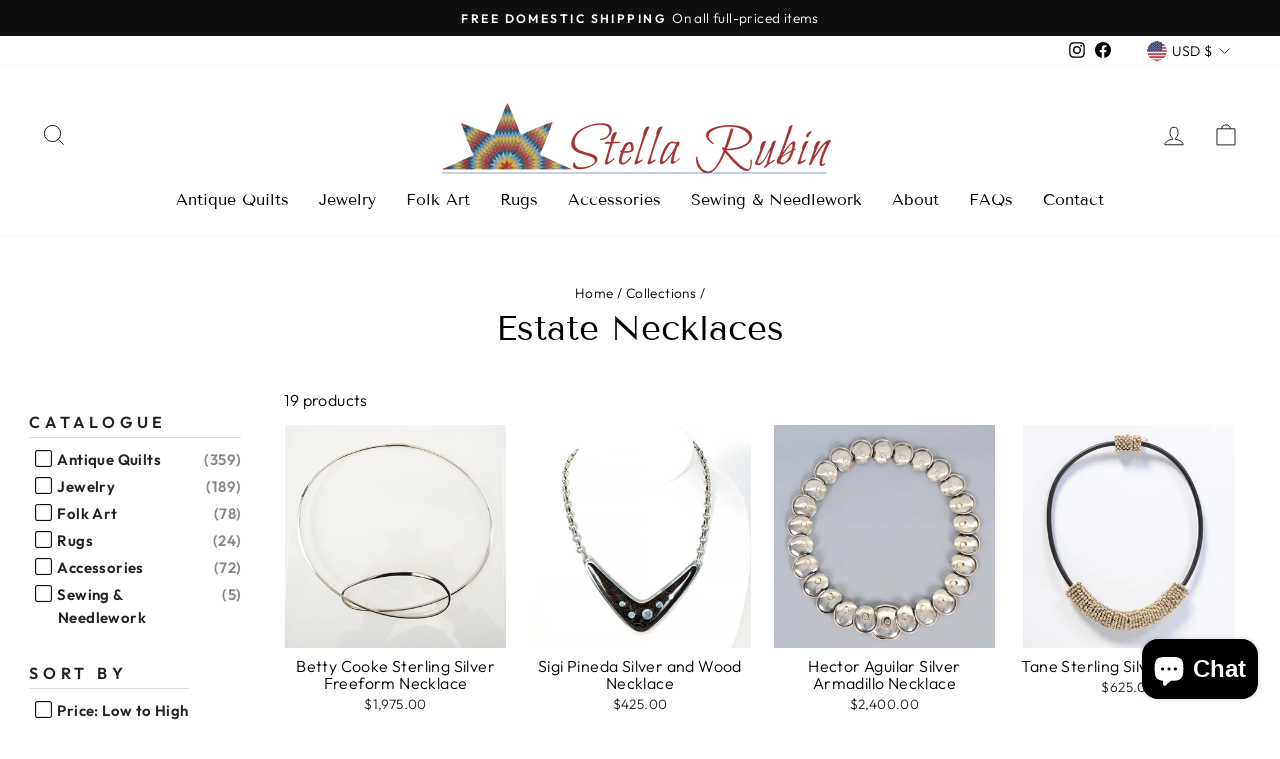

--- FILE ---
content_type: text/html; charset=utf-8
request_url: https://stellarubin.com/collections/estate-necklaces
body_size: 34376
content:
<!doctype html>
<html class="no-js" lang="en" dir="ltr">
<head>
<!-- Global site tag (gtag.js) - Google Ads: 10775537862 -->
<script async src="https://www.googletagmanager.com/gtag/js?id=AW-10775537862"></script>
<script>
  window.dataLayer = window.dataLayer || [];
  function gtag(){dataLayer.push(arguments);}
  gtag('js', new Date());

  gtag('config', 'AW-10775537862');
</script>
<!-- Event snippet for Google Shopping App Purchase conversion page -->
<script>
  gtag('event', 'conversion', {
      'send_to': 'AW-10775537862/FNSwCJqO-KcDEMbRlpIo',
      'value': 1.0,
      'currency': 'USD',
      'transaction_id': ''
  });
</script>

	<!-- Added by AVADA SEO Suite -->
	


	<!-- /Added by AVADA SEO Suite -->
  <meta charset="utf-8">
  <meta http-equiv="X-UA-Compatible" content="IE=edge,chrome=1">
  <meta name="viewport" content="width=device-width,initial-scale=1">
  <meta name="theme-color" content="#111111">
  <link rel="canonical" href="https://stellarubin.com/collections/estate-necklaces">
  <link rel="preconnect" href="https://cdn.shopify.com">
  <link rel="preconnect" href="https://fonts.shopifycdn.com">
  <link rel="dns-prefetch" href="https://productreviews.shopifycdn.com">
  <link rel="dns-prefetch" href="https://ajax.googleapis.com">
  <link rel="dns-prefetch" href="https://maps.googleapis.com">
  <link rel="dns-prefetch" href="https://maps.gstatic.com"><link rel="shortcut icon" href="//stellarubin.com/cdn/shop/files/Star_Cluster_3_32x32.png?v=1644201472" type="image/png" /><meta property="og:site_name" content="Stella Rubin Antiques">
  <meta property="og:url" content="https://stellarubin.com/collections/estate-necklaces">
  <meta property="og:title" content="Estate Necklaces sold by Stella Rubin Antiques | Estate Jewelry">
  <meta property="og:type" content="website">
  <meta property="og:description" content="Stella Rubins fine jewelry collection of estate necklaces featuring renowned artists including Antonio Pineda, Hector Aguilar, Tane and many more. Fine silver, gold, beads, and gemstones make up this estate jewelry collection."><meta property="og:image" content="http://stellarubin.com/cdn/shop/collections/dc0fbe430cdfd462e801a8595ff97052.jpg?v=1681241685">
    <meta property="og:image:secure_url" content="https://stellarubin.com/cdn/shop/collections/dc0fbe430cdfd462e801a8595ff97052.jpg?v=1681241685">
    <meta property="og:image:width" content="700">
    <meta property="og:image:height" content="635"><meta name="twitter:site" content="@">
  <meta name="twitter:card" content="summary_large_image">
  <meta name="twitter:title" content="Estate Necklaces sold by Stella Rubin Antiques | Estate Jewelry">
  <meta name="twitter:description" content="Stella Rubins fine jewelry collection of estate necklaces featuring renowned artists including Antonio Pineda, Hector Aguilar, Tane and many more. Fine silver, gold, beads, and gemstones make up this estate jewelry collection.">
<style data-shopify>@font-face {
  font-family: "Tenor Sans";
  font-weight: 400;
  font-style: normal;
  font-display: swap;
  src: url("//stellarubin.com/cdn/fonts/tenor_sans/tenorsans_n4.966071a72c28462a9256039d3e3dc5b0cf314f65.woff2") format("woff2"),
       url("//stellarubin.com/cdn/fonts/tenor_sans/tenorsans_n4.2282841d948f9649ba5c3cad6ea46df268141820.woff") format("woff");
}

  @font-face {
  font-family: Outfit;
  font-weight: 300;
  font-style: normal;
  font-display: swap;
  src: url("//stellarubin.com/cdn/fonts/outfit/outfit_n3.8c97ae4c4fac7c2ea467a6dc784857f4de7e0e37.woff2") format("woff2"),
       url("//stellarubin.com/cdn/fonts/outfit/outfit_n3.b50a189ccde91f9bceee88f207c18c09f0b62a7b.woff") format("woff");
}


  @font-face {
  font-family: Outfit;
  font-weight: 600;
  font-style: normal;
  font-display: swap;
  src: url("//stellarubin.com/cdn/fonts/outfit/outfit_n6.dfcbaa80187851df2e8384061616a8eaa1702fdc.woff2") format("woff2"),
       url("//stellarubin.com/cdn/fonts/outfit/outfit_n6.88384e9fc3e36038624caccb938f24ea8008a91d.woff") format("woff");
}

  
  
</style><link href="//stellarubin.com/cdn/shop/t/10/assets/theme.css?v=9628539273980784371708370490" rel="stylesheet" type="text/css" media="all" />
<style data-shopify>:root {
    --typeHeaderPrimary: "Tenor Sans";
    --typeHeaderFallback: sans-serif;
    --typeHeaderSize: 35px;
    --typeHeaderWeight: 400;
    --typeHeaderLineHeight: 1;
    --typeHeaderSpacing: 0.0em;

    --typeBasePrimary:Outfit;
    --typeBaseFallback:sans-serif;
    --typeBaseSize: 16px;
    --typeBaseWeight: 300;
    --typeBaseSpacing: 0.025em;
    --typeBaseLineHeight: 1.2;

    --typeCollectionTitle: 23px;

    --iconWeight: 2px;
    --iconLinecaps: miter;

    
      --buttonRadius: 0px;
    

    --colorGridOverlayOpacity: 0.1;
  }

  .placeholder-content {
    background-image: linear-gradient(100deg, #ffffff 40%, #f7f7f7 63%, #ffffff 79%);
  }</style><script>
    document.documentElement.className = document.documentElement.className.replace('no-js', 'js');

    window.theme = window.theme || {};
    theme.routes = {
      home: "/",
      cart: "/cart.js",
      cartPage: "/cart",
      cartAdd: "/cart/add.js",
      cartChange: "/cart/change.js",
      search: "/search"
    };
    theme.strings = {
      soldOut: "Sold",
      unavailable: "Unavailable",
      inStockLabel: "In stock, ready to ship",
      stockLabel: "Low stock - [count] items left",
      willNotShipUntil: "Ready to ship [date]",
      willBeInStockAfter: "Back in stock [date]",
      waitingForStock: "Inventory on the way",
      savePrice: "Save [saved_amount]",
      cartEmpty: "Your cart is currently empty.",
      cartTermsConfirmation: "You must agree with the terms and conditions of sales to check out",
      searchCollections: "Collections:",
      searchPages: "Pages:",
      searchArticles: "Articles:"
    };
    theme.settings = {
      dynamicVariantsEnable: true,
      cartType: "drawer",
      isCustomerTemplate: false,
      moneyFormat: "${{amount}}",
      saveType: "dollar",
      productImageSize: "square",
      productImageCover: false,
      predictiveSearch: true,
      predictiveSearchType: "product,article,page,collection",
      quickView: true,
      themeName: 'Impulse',
      themeVersion: "5.3.0"
    };
  </script>

  <script>window.performance && window.performance.mark && window.performance.mark('shopify.content_for_header.start');</script><meta name="facebook-domain-verification" content="5xhn2b1doma65e7agfxn4dh368eqkd">
<meta id="shopify-digital-wallet" name="shopify-digital-wallet" content="/60179546347/digital_wallets/dialog">
<meta name="shopify-checkout-api-token" content="a3b70bec78db38db0b802fc7d01a4d12">
<link rel="alternate" type="application/atom+xml" title="Feed" href="/collections/estate-necklaces.atom" />
<link rel="alternate" type="application/json+oembed" href="https://stellarubin.com/collections/estate-necklaces.oembed">
<script async="async" src="/checkouts/internal/preloads.js?locale=en-US"></script>
<link rel="preconnect" href="https://shop.app" crossorigin="anonymous">
<script async="async" src="https://shop.app/checkouts/internal/preloads.js?locale=en-US&shop_id=60179546347" crossorigin="anonymous"></script>
<script id="apple-pay-shop-capabilities" type="application/json">{"shopId":60179546347,"countryCode":"US","currencyCode":"USD","merchantCapabilities":["supports3DS"],"merchantId":"gid:\/\/shopify\/Shop\/60179546347","merchantName":"Stella Rubin Antiques","requiredBillingContactFields":["postalAddress","email","phone"],"requiredShippingContactFields":["postalAddress","email","phone"],"shippingType":"shipping","supportedNetworks":["visa","masterCard","amex","discover","elo","jcb"],"total":{"type":"pending","label":"Stella Rubin Antiques","amount":"1.00"},"shopifyPaymentsEnabled":true,"supportsSubscriptions":true}</script>
<script id="shopify-features" type="application/json">{"accessToken":"a3b70bec78db38db0b802fc7d01a4d12","betas":["rich-media-storefront-analytics"],"domain":"stellarubin.com","predictiveSearch":true,"shopId":60179546347,"locale":"en"}</script>
<script>var Shopify = Shopify || {};
Shopify.shop = "stella-rubin-antiques.myshopify.com";
Shopify.locale = "en";
Shopify.currency = {"active":"USD","rate":"1.0"};
Shopify.country = "US";
Shopify.theme = {"name":"Impulse - HC - 01 Feb '22","id":130608693483,"schema_name":"Impulse","schema_version":"5.3.0","theme_store_id":857,"role":"main"};
Shopify.theme.handle = "null";
Shopify.theme.style = {"id":null,"handle":null};
Shopify.cdnHost = "stellarubin.com/cdn";
Shopify.routes = Shopify.routes || {};
Shopify.routes.root = "/";</script>
<script type="module">!function(o){(o.Shopify=o.Shopify||{}).modules=!0}(window);</script>
<script>!function(o){function n(){var o=[];function n(){o.push(Array.prototype.slice.apply(arguments))}return n.q=o,n}var t=o.Shopify=o.Shopify||{};t.loadFeatures=n(),t.autoloadFeatures=n()}(window);</script>
<script>
  window.ShopifyPay = window.ShopifyPay || {};
  window.ShopifyPay.apiHost = "shop.app\/pay";
  window.ShopifyPay.redirectState = null;
</script>
<script id="shop-js-analytics" type="application/json">{"pageType":"collection"}</script>
<script defer="defer" async type="module" src="//stellarubin.com/cdn/shopifycloud/shop-js/modules/v2/client.init-shop-cart-sync_BT-GjEfc.en.esm.js"></script>
<script defer="defer" async type="module" src="//stellarubin.com/cdn/shopifycloud/shop-js/modules/v2/chunk.common_D58fp_Oc.esm.js"></script>
<script defer="defer" async type="module" src="//stellarubin.com/cdn/shopifycloud/shop-js/modules/v2/chunk.modal_xMitdFEc.esm.js"></script>
<script type="module">
  await import("//stellarubin.com/cdn/shopifycloud/shop-js/modules/v2/client.init-shop-cart-sync_BT-GjEfc.en.esm.js");
await import("//stellarubin.com/cdn/shopifycloud/shop-js/modules/v2/chunk.common_D58fp_Oc.esm.js");
await import("//stellarubin.com/cdn/shopifycloud/shop-js/modules/v2/chunk.modal_xMitdFEc.esm.js");

  window.Shopify.SignInWithShop?.initShopCartSync?.({"fedCMEnabled":true,"windoidEnabled":true});

</script>
<script>
  window.Shopify = window.Shopify || {};
  if (!window.Shopify.featureAssets) window.Shopify.featureAssets = {};
  window.Shopify.featureAssets['shop-js'] = {"shop-cart-sync":["modules/v2/client.shop-cart-sync_DZOKe7Ll.en.esm.js","modules/v2/chunk.common_D58fp_Oc.esm.js","modules/v2/chunk.modal_xMitdFEc.esm.js"],"init-fed-cm":["modules/v2/client.init-fed-cm_B6oLuCjv.en.esm.js","modules/v2/chunk.common_D58fp_Oc.esm.js","modules/v2/chunk.modal_xMitdFEc.esm.js"],"shop-cash-offers":["modules/v2/client.shop-cash-offers_D2sdYoxE.en.esm.js","modules/v2/chunk.common_D58fp_Oc.esm.js","modules/v2/chunk.modal_xMitdFEc.esm.js"],"shop-login-button":["modules/v2/client.shop-login-button_QeVjl5Y3.en.esm.js","modules/v2/chunk.common_D58fp_Oc.esm.js","modules/v2/chunk.modal_xMitdFEc.esm.js"],"pay-button":["modules/v2/client.pay-button_DXTOsIq6.en.esm.js","modules/v2/chunk.common_D58fp_Oc.esm.js","modules/v2/chunk.modal_xMitdFEc.esm.js"],"shop-button":["modules/v2/client.shop-button_DQZHx9pm.en.esm.js","modules/v2/chunk.common_D58fp_Oc.esm.js","modules/v2/chunk.modal_xMitdFEc.esm.js"],"avatar":["modules/v2/client.avatar_BTnouDA3.en.esm.js"],"init-windoid":["modules/v2/client.init-windoid_CR1B-cfM.en.esm.js","modules/v2/chunk.common_D58fp_Oc.esm.js","modules/v2/chunk.modal_xMitdFEc.esm.js"],"init-shop-for-new-customer-accounts":["modules/v2/client.init-shop-for-new-customer-accounts_C_vY_xzh.en.esm.js","modules/v2/client.shop-login-button_QeVjl5Y3.en.esm.js","modules/v2/chunk.common_D58fp_Oc.esm.js","modules/v2/chunk.modal_xMitdFEc.esm.js"],"init-shop-email-lookup-coordinator":["modules/v2/client.init-shop-email-lookup-coordinator_BI7n9ZSv.en.esm.js","modules/v2/chunk.common_D58fp_Oc.esm.js","modules/v2/chunk.modal_xMitdFEc.esm.js"],"init-shop-cart-sync":["modules/v2/client.init-shop-cart-sync_BT-GjEfc.en.esm.js","modules/v2/chunk.common_D58fp_Oc.esm.js","modules/v2/chunk.modal_xMitdFEc.esm.js"],"shop-toast-manager":["modules/v2/client.shop-toast-manager_DiYdP3xc.en.esm.js","modules/v2/chunk.common_D58fp_Oc.esm.js","modules/v2/chunk.modal_xMitdFEc.esm.js"],"init-customer-accounts":["modules/v2/client.init-customer-accounts_D9ZNqS-Q.en.esm.js","modules/v2/client.shop-login-button_QeVjl5Y3.en.esm.js","modules/v2/chunk.common_D58fp_Oc.esm.js","modules/v2/chunk.modal_xMitdFEc.esm.js"],"init-customer-accounts-sign-up":["modules/v2/client.init-customer-accounts-sign-up_iGw4briv.en.esm.js","modules/v2/client.shop-login-button_QeVjl5Y3.en.esm.js","modules/v2/chunk.common_D58fp_Oc.esm.js","modules/v2/chunk.modal_xMitdFEc.esm.js"],"shop-follow-button":["modules/v2/client.shop-follow-button_CqMgW2wH.en.esm.js","modules/v2/chunk.common_D58fp_Oc.esm.js","modules/v2/chunk.modal_xMitdFEc.esm.js"],"checkout-modal":["modules/v2/client.checkout-modal_xHeaAweL.en.esm.js","modules/v2/chunk.common_D58fp_Oc.esm.js","modules/v2/chunk.modal_xMitdFEc.esm.js"],"shop-login":["modules/v2/client.shop-login_D91U-Q7h.en.esm.js","modules/v2/chunk.common_D58fp_Oc.esm.js","modules/v2/chunk.modal_xMitdFEc.esm.js"],"lead-capture":["modules/v2/client.lead-capture_BJmE1dJe.en.esm.js","modules/v2/chunk.common_D58fp_Oc.esm.js","modules/v2/chunk.modal_xMitdFEc.esm.js"],"payment-terms":["modules/v2/client.payment-terms_Ci9AEqFq.en.esm.js","modules/v2/chunk.common_D58fp_Oc.esm.js","modules/v2/chunk.modal_xMitdFEc.esm.js"]};
</script>
<script>(function() {
  var isLoaded = false;
  function asyncLoad() {
    if (isLoaded) return;
    isLoaded = true;
    var urls = ["https:\/\/seo.apps.avada.io\/scripttag\/avada-seo-installed.js?shop=stella-rubin-antiques.myshopify.com","\/\/cdn.shopify.com\/proxy\/91b86b62411cdab18eadb66cc94ec52899812d32fda50343f235d531d7fb2e3d\/shopify-script-tags.s3.eu-west-1.amazonaws.com\/smartseo\/instantpage.js?shop=stella-rubin-antiques.myshopify.com\u0026sp-cache-control=cHVibGljLCBtYXgtYWdlPTkwMA"];
    for (var i = 0; i < urls.length; i++) {
      var s = document.createElement('script');
      s.type = 'text/javascript';
      s.async = true;
      s.src = urls[i];
      var x = document.getElementsByTagName('script')[0];
      x.parentNode.insertBefore(s, x);
    }
  };
  if(window.attachEvent) {
    window.attachEvent('onload', asyncLoad);
  } else {
    window.addEventListener('load', asyncLoad, false);
  }
})();</script>
<script id="__st">var __st={"a":60179546347,"offset":-18000,"reqid":"07d82925-7dd9-4e0a-99de-d3feb7d2d29a-1769427273","pageurl":"stellarubin.com\/collections\/estate-necklaces","u":"034083f7424c","p":"collection","rtyp":"collection","rid":287467503851};</script>
<script>window.ShopifyPaypalV4VisibilityTracking = true;</script>
<script id="captcha-bootstrap">!function(){'use strict';const t='contact',e='account',n='new_comment',o=[[t,t],['blogs',n],['comments',n],[t,'customer']],c=[[e,'customer_login'],[e,'guest_login'],[e,'recover_customer_password'],[e,'create_customer']],r=t=>t.map((([t,e])=>`form[action*='/${t}']:not([data-nocaptcha='true']) input[name='form_type'][value='${e}']`)).join(','),a=t=>()=>t?[...document.querySelectorAll(t)].map((t=>t.form)):[];function s(){const t=[...o],e=r(t);return a(e)}const i='password',u='form_key',d=['recaptcha-v3-token','g-recaptcha-response','h-captcha-response',i],f=()=>{try{return window.sessionStorage}catch{return}},m='__shopify_v',_=t=>t.elements[u];function p(t,e,n=!1){try{const o=window.sessionStorage,c=JSON.parse(o.getItem(e)),{data:r}=function(t){const{data:e,action:n}=t;return t[m]||n?{data:e,action:n}:{data:t,action:n}}(c);for(const[e,n]of Object.entries(r))t.elements[e]&&(t.elements[e].value=n);n&&o.removeItem(e)}catch(o){console.error('form repopulation failed',{error:o})}}const l='form_type',E='cptcha';function T(t){t.dataset[E]=!0}const w=window,h=w.document,L='Shopify',v='ce_forms',y='captcha';let A=!1;((t,e)=>{const n=(g='f06e6c50-85a8-45c8-87d0-21a2b65856fe',I='https://cdn.shopify.com/shopifycloud/storefront-forms-hcaptcha/ce_storefront_forms_captcha_hcaptcha.v1.5.2.iife.js',D={infoText:'Protected by hCaptcha',privacyText:'Privacy',termsText:'Terms'},(t,e,n)=>{const o=w[L][v],c=o.bindForm;if(c)return c(t,g,e,D).then(n);var r;o.q.push([[t,g,e,D],n]),r=I,A||(h.body.append(Object.assign(h.createElement('script'),{id:'captcha-provider',async:!0,src:r})),A=!0)});var g,I,D;w[L]=w[L]||{},w[L][v]=w[L][v]||{},w[L][v].q=[],w[L][y]=w[L][y]||{},w[L][y].protect=function(t,e){n(t,void 0,e),T(t)},Object.freeze(w[L][y]),function(t,e,n,w,h,L){const[v,y,A,g]=function(t,e,n){const i=e?o:[],u=t?c:[],d=[...i,...u],f=r(d),m=r(i),_=r(d.filter((([t,e])=>n.includes(e))));return[a(f),a(m),a(_),s()]}(w,h,L),I=t=>{const e=t.target;return e instanceof HTMLFormElement?e:e&&e.form},D=t=>v().includes(t);t.addEventListener('submit',(t=>{const e=I(t);if(!e)return;const n=D(e)&&!e.dataset.hcaptchaBound&&!e.dataset.recaptchaBound,o=_(e),c=g().includes(e)&&(!o||!o.value);(n||c)&&t.preventDefault(),c&&!n&&(function(t){try{if(!f())return;!function(t){const e=f();if(!e)return;const n=_(t);if(!n)return;const o=n.value;o&&e.removeItem(o)}(t);const e=Array.from(Array(32),(()=>Math.random().toString(36)[2])).join('');!function(t,e){_(t)||t.append(Object.assign(document.createElement('input'),{type:'hidden',name:u})),t.elements[u].value=e}(t,e),function(t,e){const n=f();if(!n)return;const o=[...t.querySelectorAll(`input[type='${i}']`)].map((({name:t})=>t)),c=[...d,...o],r={};for(const[a,s]of new FormData(t).entries())c.includes(a)||(r[a]=s);n.setItem(e,JSON.stringify({[m]:1,action:t.action,data:r}))}(t,e)}catch(e){console.error('failed to persist form',e)}}(e),e.submit())}));const S=(t,e)=>{t&&!t.dataset[E]&&(n(t,e.some((e=>e===t))),T(t))};for(const o of['focusin','change'])t.addEventListener(o,(t=>{const e=I(t);D(e)&&S(e,y())}));const B=e.get('form_key'),M=e.get(l),P=B&&M;t.addEventListener('DOMContentLoaded',(()=>{const t=y();if(P)for(const e of t)e.elements[l].value===M&&p(e,B);[...new Set([...A(),...v().filter((t=>'true'===t.dataset.shopifyCaptcha))])].forEach((e=>S(e,t)))}))}(h,new URLSearchParams(w.location.search),n,t,e,['guest_login'])})(!0,!0)}();</script>
<script integrity="sha256-4kQ18oKyAcykRKYeNunJcIwy7WH5gtpwJnB7kiuLZ1E=" data-source-attribution="shopify.loadfeatures" defer="defer" src="//stellarubin.com/cdn/shopifycloud/storefront/assets/storefront/load_feature-a0a9edcb.js" crossorigin="anonymous"></script>
<script crossorigin="anonymous" defer="defer" src="//stellarubin.com/cdn/shopifycloud/storefront/assets/shopify_pay/storefront-65b4c6d7.js?v=20250812"></script>
<script data-source-attribution="shopify.dynamic_checkout.dynamic.init">var Shopify=Shopify||{};Shopify.PaymentButton=Shopify.PaymentButton||{isStorefrontPortableWallets:!0,init:function(){window.Shopify.PaymentButton.init=function(){};var t=document.createElement("script");t.src="https://stellarubin.com/cdn/shopifycloud/portable-wallets/latest/portable-wallets.en.js",t.type="module",document.head.appendChild(t)}};
</script>
<script data-source-attribution="shopify.dynamic_checkout.buyer_consent">
  function portableWalletsHideBuyerConsent(e){var t=document.getElementById("shopify-buyer-consent"),n=document.getElementById("shopify-subscription-policy-button");t&&n&&(t.classList.add("hidden"),t.setAttribute("aria-hidden","true"),n.removeEventListener("click",e))}function portableWalletsShowBuyerConsent(e){var t=document.getElementById("shopify-buyer-consent"),n=document.getElementById("shopify-subscription-policy-button");t&&n&&(t.classList.remove("hidden"),t.removeAttribute("aria-hidden"),n.addEventListener("click",e))}window.Shopify?.PaymentButton&&(window.Shopify.PaymentButton.hideBuyerConsent=portableWalletsHideBuyerConsent,window.Shopify.PaymentButton.showBuyerConsent=portableWalletsShowBuyerConsent);
</script>
<script data-source-attribution="shopify.dynamic_checkout.cart.bootstrap">document.addEventListener("DOMContentLoaded",(function(){function t(){return document.querySelector("shopify-accelerated-checkout-cart, shopify-accelerated-checkout")}if(t())Shopify.PaymentButton.init();else{new MutationObserver((function(e,n){t()&&(Shopify.PaymentButton.init(),n.disconnect())})).observe(document.body,{childList:!0,subtree:!0})}}));
</script>
<link id="shopify-accelerated-checkout-styles" rel="stylesheet" media="screen" href="https://stellarubin.com/cdn/shopifycloud/portable-wallets/latest/accelerated-checkout-backwards-compat.css" crossorigin="anonymous">
<style id="shopify-accelerated-checkout-cart">
        #shopify-buyer-consent {
  margin-top: 1em;
  display: inline-block;
  width: 100%;
}

#shopify-buyer-consent.hidden {
  display: none;
}

#shopify-subscription-policy-button {
  background: none;
  border: none;
  padding: 0;
  text-decoration: underline;
  font-size: inherit;
  cursor: pointer;
}

#shopify-subscription-policy-button::before {
  box-shadow: none;
}

      </style>

<script>window.performance && window.performance.mark && window.performance.mark('shopify.content_for_header.end');</script>

  <script src="//stellarubin.com/cdn/shop/t/10/assets/vendor-scripts-v10.js" defer="defer"></script><link rel="preload" as="style" href="//stellarubin.com/cdn/shop/t/10/assets/currency-flags.css" onload="this.onload=null;this.rel='stylesheet'">
    <link rel="stylesheet" href="//stellarubin.com/cdn/shop/t/10/assets/currency-flags.css"><script src="//stellarubin.com/cdn/shop/t/10/assets/theme.js?v=163373132194828928861644613528" defer="defer"></script><script src="https://cdnjs.cloudflare.com/ajax/libs/jquery/3.5.1/jquery.min.js" integrity="sha512-bLT0Qm9VnAYZDflyKcBaQ2gg0hSYNQrJ8RilYldYQ1FxQYoCLtUjuuRuZo+fjqhx/qtq/1itJ0C2ejDxltZVFg==" crossorigin="anonymous"></script>

<div id="shopify-section-filter-menu-settings" class="shopify-section"><style type="text/css">
/*  Filter Menu Color and Image Section CSS */</style>
<link href="//stellarubin.com/cdn/shop/t/10/assets/filter-menu.scss.css?v=25216830879898017381696285249" rel="stylesheet" type="text/css" media="all" />
<script src="//stellarubin.com/cdn/shop/t/10/assets/filter-menu.js?v=43064719316069024311696285249" type="text/javascript"></script>





</div>
<!-- BEGIN app block: shopify://apps/smart-seo/blocks/smartseo/7b0a6064-ca2e-4392-9a1d-8c43c942357b --><meta name="smart-seo-integrated" content="true" /><!-- metatagsSavedToSEOFields: false --><!-- BEGIN app snippet: smartseo.custom.schemas.jsonld --><!-- END app snippet --><!-- BEGIN app snippet: smartseo.collection.metatags --><!-- collection_seo_template_metafield:  --><title>Estate Necklaces sold by Stella Rubin Antiques</title>
<meta name="description" content="Stella Rubins fine jewelry collection of estate necklaces featuring renowned artists including Antonio Pineda, Hector Aguilar, Tane and many more." />
<meta name="smartseo-timestamp" content="16819312972822465" /><!-- END app snippet --><!-- BEGIN app snippet: smartseo.collection.jsonld -->
<!--JSON-LD data generated by Smart SEO--><script type="application/ld+json">{"@context":"https://schema.org","@type":"ItemList","name":"Estate Necklaces","url":"https://stellarubin.com/collections/estate-necklaces","description":"Stella Rubins fine jewelry collection of estate necklaces featuring renowned artists including Antonio Pineda, Hector Aguilar, Tane and many more. Fine silver, gold, beads, and gemstones make up this estate jewelry collection.","image":"https://stellarubin.com/cdn/shop/collections/dc0fbe430cdfd462e801a8595ff97052.jpg?v=1681241685","mainEntityOfPage":{"@type":"CollectionPage","@id":"https://stellarubin.com/collections/estate-necklaces"},"itemListElement":[{"@type":"ListItem","position":1,"url":"https://stellarubin.com/products/silver-cooke-necklace"},{"@type":"ListItem","position":2,"url":"https://stellarubin.com/products/silver-wood-necklace"},{"@type":"ListItem","position":3,"url":"https://stellarubin.com/products/hector-aguilar-silver-armadillo-necklace"},{"@type":"ListItem","position":4,"url":"https://stellarubin.com/products/tane-sterling-silver-necklace"},{"@type":"ListItem","position":5,"url":"https://stellarubin.com/products/frank-miraglia-sterling-silver-modernist-necklace"},{"@type":"ListItem","position":6,"url":"https://stellarubin.com/products/fred-davis-oversized-sterling-and-amethyst-necklace"},{"@type":"ListItem","position":7,"url":"https://stellarubin.com/products/jester-pendant-on-gold-chain"},{"@type":"ListItem","position":8,"url":"https://stellarubin.com/products/moroccan-berber-bead-necklace"},{"@type":"ListItem","position":9,"url":"https://stellarubin.com/products/jasper-and-silver-native-american-necklace"},{"@type":"ListItem","position":10,"url":"https://stellarubin.com/products/braided-beads-necklace-circa-1950"},{"@type":"ListItem","position":11,"url":"https://stellarubin.com/products/silver-and-enamel-modernist-necklace"},{"@type":"ListItem","position":12,"url":"https://stellarubin.com/products/silver-copper-and-turquoise-necklace"},{"@type":"ListItem","position":13,"url":"https://stellarubin.com/products/hector-aguilar-sterling-silver-beads"},{"@type":"ListItem","position":14,"url":"https://stellarubin.com/products/los-castillo-sterling-and-aztec-jade-necklace"},{"@type":"ListItem","position":15,"url":"https://stellarubin.com/products/los-castillo-silver-copper-and-brass-choker-necklace"},{"@type":"ListItem","position":16,"url":"https://stellarubin.com/products/hector-aguilar-crescent-necklace-and-bracelet"},{"@type":"ListItem","position":17,"url":"https://stellarubin.com/products/antonio-pineda-moonstone-necklace-bracelet-set"},{"@type":"ListItem","position":18,"url":"https://stellarubin.com/products/los-castillo-sterling-and-ebony-necklace-bracelet-set"},{"@type":"ListItem","position":19,"url":"https://stellarubin.com/products/margot-de-taxco-silver-necklace-earrings-and-brooch"}]}</script><!-- END app snippet --><!-- BEGIN app snippet: smartseo.no.index -->





<!-- END app snippet --><!-- END app block --><script src="https://cdn.shopify.com/extensions/e8878072-2f6b-4e89-8082-94b04320908d/inbox-1254/assets/inbox-chat-loader.js" type="text/javascript" defer="defer"></script>
<script src="https://cdn.shopify.com/extensions/019b8d54-2388-79d8-becc-d32a3afe2c7a/omnisend-50/assets/omnisend-in-shop.js" type="text/javascript" defer="defer"></script>
<link href="https://monorail-edge.shopifysvc.com" rel="dns-prefetch">
<script>(function(){if ("sendBeacon" in navigator && "performance" in window) {try {var session_token_from_headers = performance.getEntriesByType('navigation')[0].serverTiming.find(x => x.name == '_s').description;} catch {var session_token_from_headers = undefined;}var session_cookie_matches = document.cookie.match(/_shopify_s=([^;]*)/);var session_token_from_cookie = session_cookie_matches && session_cookie_matches.length === 2 ? session_cookie_matches[1] : "";var session_token = session_token_from_headers || session_token_from_cookie || "";function handle_abandonment_event(e) {var entries = performance.getEntries().filter(function(entry) {return /monorail-edge.shopifysvc.com/.test(entry.name);});if (!window.abandonment_tracked && entries.length === 0) {window.abandonment_tracked = true;var currentMs = Date.now();var navigation_start = performance.timing.navigationStart;var payload = {shop_id: 60179546347,url: window.location.href,navigation_start,duration: currentMs - navigation_start,session_token,page_type: "collection"};window.navigator.sendBeacon("https://monorail-edge.shopifysvc.com/v1/produce", JSON.stringify({schema_id: "online_store_buyer_site_abandonment/1.1",payload: payload,metadata: {event_created_at_ms: currentMs,event_sent_at_ms: currentMs}}));}}window.addEventListener('pagehide', handle_abandonment_event);}}());</script>
<script id="web-pixels-manager-setup">(function e(e,d,r,n,o){if(void 0===o&&(o={}),!Boolean(null===(a=null===(i=window.Shopify)||void 0===i?void 0:i.analytics)||void 0===a?void 0:a.replayQueue)){var i,a;window.Shopify=window.Shopify||{};var t=window.Shopify;t.analytics=t.analytics||{};var s=t.analytics;s.replayQueue=[],s.publish=function(e,d,r){return s.replayQueue.push([e,d,r]),!0};try{self.performance.mark("wpm:start")}catch(e){}var l=function(){var e={modern:/Edge?\/(1{2}[4-9]|1[2-9]\d|[2-9]\d{2}|\d{4,})\.\d+(\.\d+|)|Firefox\/(1{2}[4-9]|1[2-9]\d|[2-9]\d{2}|\d{4,})\.\d+(\.\d+|)|Chrom(ium|e)\/(9{2}|\d{3,})\.\d+(\.\d+|)|(Maci|X1{2}).+ Version\/(15\.\d+|(1[6-9]|[2-9]\d|\d{3,})\.\d+)([,.]\d+|)( \(\w+\)|)( Mobile\/\w+|) Safari\/|Chrome.+OPR\/(9{2}|\d{3,})\.\d+\.\d+|(CPU[ +]OS|iPhone[ +]OS|CPU[ +]iPhone|CPU IPhone OS|CPU iPad OS)[ +]+(15[._]\d+|(1[6-9]|[2-9]\d|\d{3,})[._]\d+)([._]\d+|)|Android:?[ /-](13[3-9]|1[4-9]\d|[2-9]\d{2}|\d{4,})(\.\d+|)(\.\d+|)|Android.+Firefox\/(13[5-9]|1[4-9]\d|[2-9]\d{2}|\d{4,})\.\d+(\.\d+|)|Android.+Chrom(ium|e)\/(13[3-9]|1[4-9]\d|[2-9]\d{2}|\d{4,})\.\d+(\.\d+|)|SamsungBrowser\/([2-9]\d|\d{3,})\.\d+/,legacy:/Edge?\/(1[6-9]|[2-9]\d|\d{3,})\.\d+(\.\d+|)|Firefox\/(5[4-9]|[6-9]\d|\d{3,})\.\d+(\.\d+|)|Chrom(ium|e)\/(5[1-9]|[6-9]\d|\d{3,})\.\d+(\.\d+|)([\d.]+$|.*Safari\/(?![\d.]+ Edge\/[\d.]+$))|(Maci|X1{2}).+ Version\/(10\.\d+|(1[1-9]|[2-9]\d|\d{3,})\.\d+)([,.]\d+|)( \(\w+\)|)( Mobile\/\w+|) Safari\/|Chrome.+OPR\/(3[89]|[4-9]\d|\d{3,})\.\d+\.\d+|(CPU[ +]OS|iPhone[ +]OS|CPU[ +]iPhone|CPU IPhone OS|CPU iPad OS)[ +]+(10[._]\d+|(1[1-9]|[2-9]\d|\d{3,})[._]\d+)([._]\d+|)|Android:?[ /-](13[3-9]|1[4-9]\d|[2-9]\d{2}|\d{4,})(\.\d+|)(\.\d+|)|Mobile Safari.+OPR\/([89]\d|\d{3,})\.\d+\.\d+|Android.+Firefox\/(13[5-9]|1[4-9]\d|[2-9]\d{2}|\d{4,})\.\d+(\.\d+|)|Android.+Chrom(ium|e)\/(13[3-9]|1[4-9]\d|[2-9]\d{2}|\d{4,})\.\d+(\.\d+|)|Android.+(UC? ?Browser|UCWEB|U3)[ /]?(15\.([5-9]|\d{2,})|(1[6-9]|[2-9]\d|\d{3,})\.\d+)\.\d+|SamsungBrowser\/(5\.\d+|([6-9]|\d{2,})\.\d+)|Android.+MQ{2}Browser\/(14(\.(9|\d{2,})|)|(1[5-9]|[2-9]\d|\d{3,})(\.\d+|))(\.\d+|)|K[Aa][Ii]OS\/(3\.\d+|([4-9]|\d{2,})\.\d+)(\.\d+|)/},d=e.modern,r=e.legacy,n=navigator.userAgent;return n.match(d)?"modern":n.match(r)?"legacy":"unknown"}(),u="modern"===l?"modern":"legacy",c=(null!=n?n:{modern:"",legacy:""})[u],f=function(e){return[e.baseUrl,"/wpm","/b",e.hashVersion,"modern"===e.buildTarget?"m":"l",".js"].join("")}({baseUrl:d,hashVersion:r,buildTarget:u}),m=function(e){var d=e.version,r=e.bundleTarget,n=e.surface,o=e.pageUrl,i=e.monorailEndpoint;return{emit:function(e){var a=e.status,t=e.errorMsg,s=(new Date).getTime(),l=JSON.stringify({metadata:{event_sent_at_ms:s},events:[{schema_id:"web_pixels_manager_load/3.1",payload:{version:d,bundle_target:r,page_url:o,status:a,surface:n,error_msg:t},metadata:{event_created_at_ms:s}}]});if(!i)return console&&console.warn&&console.warn("[Web Pixels Manager] No Monorail endpoint provided, skipping logging."),!1;try{return self.navigator.sendBeacon.bind(self.navigator)(i,l)}catch(e){}var u=new XMLHttpRequest;try{return u.open("POST",i,!0),u.setRequestHeader("Content-Type","text/plain"),u.send(l),!0}catch(e){return console&&console.warn&&console.warn("[Web Pixels Manager] Got an unhandled error while logging to Monorail."),!1}}}}({version:r,bundleTarget:l,surface:e.surface,pageUrl:self.location.href,monorailEndpoint:e.monorailEndpoint});try{o.browserTarget=l,function(e){var d=e.src,r=e.async,n=void 0===r||r,o=e.onload,i=e.onerror,a=e.sri,t=e.scriptDataAttributes,s=void 0===t?{}:t,l=document.createElement("script"),u=document.querySelector("head"),c=document.querySelector("body");if(l.async=n,l.src=d,a&&(l.integrity=a,l.crossOrigin="anonymous"),s)for(var f in s)if(Object.prototype.hasOwnProperty.call(s,f))try{l.dataset[f]=s[f]}catch(e){}if(o&&l.addEventListener("load",o),i&&l.addEventListener("error",i),u)u.appendChild(l);else{if(!c)throw new Error("Did not find a head or body element to append the script");c.appendChild(l)}}({src:f,async:!0,onload:function(){if(!function(){var e,d;return Boolean(null===(d=null===(e=window.Shopify)||void 0===e?void 0:e.analytics)||void 0===d?void 0:d.initialized)}()){var d=window.webPixelsManager.init(e)||void 0;if(d){var r=window.Shopify.analytics;r.replayQueue.forEach((function(e){var r=e[0],n=e[1],o=e[2];d.publishCustomEvent(r,n,o)})),r.replayQueue=[],r.publish=d.publishCustomEvent,r.visitor=d.visitor,r.initialized=!0}}},onerror:function(){return m.emit({status:"failed",errorMsg:"".concat(f," has failed to load")})},sri:function(e){var d=/^sha384-[A-Za-z0-9+/=]+$/;return"string"==typeof e&&d.test(e)}(c)?c:"",scriptDataAttributes:o}),m.emit({status:"loading"})}catch(e){m.emit({status:"failed",errorMsg:(null==e?void 0:e.message)||"Unknown error"})}}})({shopId: 60179546347,storefrontBaseUrl: "https://stellarubin.com",extensionsBaseUrl: "https://extensions.shopifycdn.com/cdn/shopifycloud/web-pixels-manager",monorailEndpoint: "https://monorail-edge.shopifysvc.com/unstable/produce_batch",surface: "storefront-renderer",enabledBetaFlags: ["2dca8a86"],webPixelsConfigList: [{"id":"474546411","configuration":"{\"config\":\"{\\\"pixel_id\\\":\\\"G-GMHE8757G8\\\",\\\"target_country\\\":\\\"US\\\",\\\"gtag_events\\\":[{\\\"type\\\":\\\"begin_checkout\\\",\\\"action_label\\\":[\\\"G-GMHE8757G8\\\",\\\"AW-10775537862\\\/9xf5CKqP-KcDEMbRlpIo\\\"]},{\\\"type\\\":\\\"search\\\",\\\"action_label\\\":[\\\"G-GMHE8757G8\\\",\\\"AW-10775537862\\\/kd8tCK2P-KcDEMbRlpIo\\\"]},{\\\"type\\\":\\\"view_item\\\",\\\"action_label\\\":[\\\"G-GMHE8757G8\\\",\\\"AW-10775537862\\\/4UffCJ2O-KcDEMbRlpIo\\\",\\\"MC-V4NVLNXYWH\\\"]},{\\\"type\\\":\\\"purchase\\\",\\\"action_label\\\":[\\\"G-GMHE8757G8\\\",\\\"AW-10775537862\\\/FNSwCJqO-KcDEMbRlpIo\\\",\\\"MC-V4NVLNXYWH\\\"]},{\\\"type\\\":\\\"page_view\\\",\\\"action_label\\\":[\\\"G-GMHE8757G8\\\",\\\"AW-10775537862\\\/iEv3CJeO-KcDEMbRlpIo\\\",\\\"MC-V4NVLNXYWH\\\"]},{\\\"type\\\":\\\"add_payment_info\\\",\\\"action_label\\\":[\\\"G-GMHE8757G8\\\",\\\"AW-10775537862\\\/EV6pCLCP-KcDEMbRlpIo\\\"]},{\\\"type\\\":\\\"add_to_cart\\\",\\\"action_label\\\":[\\\"G-GMHE8757G8\\\",\\\"AW-10775537862\\\/bV4NCJiP-KcDEMbRlpIo\\\"]}],\\\"enable_monitoring_mode\\\":false}\"}","eventPayloadVersion":"v1","runtimeContext":"OPEN","scriptVersion":"b2a88bafab3e21179ed38636efcd8a93","type":"APP","apiClientId":1780363,"privacyPurposes":[],"dataSharingAdjustments":{"protectedCustomerApprovalScopes":["read_customer_address","read_customer_email","read_customer_name","read_customer_personal_data","read_customer_phone"]}},{"id":"255492331","configuration":"{\"apiURL\":\"https:\/\/api.omnisend.com\",\"appURL\":\"https:\/\/app.omnisend.com\",\"brandID\":\"63acdb8beb75551da407b6c3\",\"trackingURL\":\"https:\/\/wt.omnisendlink.com\"}","eventPayloadVersion":"v1","runtimeContext":"STRICT","scriptVersion":"aa9feb15e63a302383aa48b053211bbb","type":"APP","apiClientId":186001,"privacyPurposes":["ANALYTICS","MARKETING","SALE_OF_DATA"],"dataSharingAdjustments":{"protectedCustomerApprovalScopes":["read_customer_address","read_customer_email","read_customer_name","read_customer_personal_data","read_customer_phone"]}},{"id":"175243499","configuration":"{\"pixel_id\":\"1062042537691556\",\"pixel_type\":\"facebook_pixel\",\"metaapp_system_user_token\":\"-\"}","eventPayloadVersion":"v1","runtimeContext":"OPEN","scriptVersion":"ca16bc87fe92b6042fbaa3acc2fbdaa6","type":"APP","apiClientId":2329312,"privacyPurposes":["ANALYTICS","MARKETING","SALE_OF_DATA"],"dataSharingAdjustments":{"protectedCustomerApprovalScopes":["read_customer_address","read_customer_email","read_customer_name","read_customer_personal_data","read_customer_phone"]}},{"id":"86933739","configuration":"{\"tagID\":\"2614188590089\"}","eventPayloadVersion":"v1","runtimeContext":"STRICT","scriptVersion":"18031546ee651571ed29edbe71a3550b","type":"APP","apiClientId":3009811,"privacyPurposes":["ANALYTICS","MARKETING","SALE_OF_DATA"],"dataSharingAdjustments":{"protectedCustomerApprovalScopes":["read_customer_address","read_customer_email","read_customer_name","read_customer_personal_data","read_customer_phone"]}},{"id":"shopify-app-pixel","configuration":"{}","eventPayloadVersion":"v1","runtimeContext":"STRICT","scriptVersion":"0450","apiClientId":"shopify-pixel","type":"APP","privacyPurposes":["ANALYTICS","MARKETING"]},{"id":"shopify-custom-pixel","eventPayloadVersion":"v1","runtimeContext":"LAX","scriptVersion":"0450","apiClientId":"shopify-pixel","type":"CUSTOM","privacyPurposes":["ANALYTICS","MARKETING"]}],isMerchantRequest: false,initData: {"shop":{"name":"Stella Rubin Antiques","paymentSettings":{"currencyCode":"USD"},"myshopifyDomain":"stella-rubin-antiques.myshopify.com","countryCode":"US","storefrontUrl":"https:\/\/stellarubin.com"},"customer":null,"cart":null,"checkout":null,"productVariants":[],"purchasingCompany":null},},"https://stellarubin.com/cdn","fcfee988w5aeb613cpc8e4bc33m6693e112",{"modern":"","legacy":""},{"shopId":"60179546347","storefrontBaseUrl":"https:\/\/stellarubin.com","extensionBaseUrl":"https:\/\/extensions.shopifycdn.com\/cdn\/shopifycloud\/web-pixels-manager","surface":"storefront-renderer","enabledBetaFlags":"[\"2dca8a86\"]","isMerchantRequest":"false","hashVersion":"fcfee988w5aeb613cpc8e4bc33m6693e112","publish":"custom","events":"[[\"page_viewed\",{}],[\"collection_viewed\",{\"collection\":{\"id\":\"287467503851\",\"title\":\"Estate Necklaces\",\"productVariants\":[{\"price\":{\"amount\":1975.0,\"currencyCode\":\"USD\"},\"product\":{\"title\":\"Betty Cooke Sterling Silver Freeform Necklace\",\"vendor\":\"Stella Rubin Antiques\",\"id\":\"8857190695147\",\"untranslatedTitle\":\"Betty Cooke Sterling Silver Freeform Necklace\",\"url\":\"\/products\/silver-cooke-necklace\",\"type\":\"\"},\"id\":\"46210631270635\",\"image\":{\"src\":\"\/\/stellarubin.com\/cdn\/shop\/files\/j-1054-cookenecklace.jpg?v=1740408488\"},\"sku\":\"j1054\",\"title\":\"Default Title\",\"untranslatedTitle\":\"Default Title\"},{\"price\":{\"amount\":425.0,\"currencyCode\":\"USD\"},\"product\":{\"title\":\"Sigi Pineda Silver and Wood Necklace\",\"vendor\":\"Stella Rubin Antiques\",\"id\":\"7933003530475\",\"untranslatedTitle\":\"Sigi Pineda Silver and Wood Necklace\",\"url\":\"\/products\/silver-wood-necklace\",\"type\":\"\"},\"id\":\"43573959557355\",\"image\":{\"src\":\"\/\/stellarubin.com\/cdn\/shop\/products\/j-1014-sigivnecklace.jpg?v=1668967897\"},\"sku\":\"j1014\",\"title\":\"Default Title\",\"untranslatedTitle\":\"Default Title\"},{\"price\":{\"amount\":2400.0,\"currencyCode\":\"USD\"},\"product\":{\"title\":\"Hector Aguilar Silver Armadillo Necklace\",\"vendor\":\"Stella Rubin Antiques\",\"id\":\"7521303822571\",\"untranslatedTitle\":\"Hector Aguilar Silver Armadillo Necklace\",\"url\":\"\/products\/hector-aguilar-silver-armadillo-necklace\",\"type\":\"Necklaces\"},\"id\":\"42301706273003\",\"image\":{\"src\":\"\/\/stellarubin.com\/cdn\/shop\/products\/hector-aguilar-silver-armadillo-necklace-1447448.jpg?v=1643521900\"},\"sku\":\"1447448\",\"title\":\"Default Title\",\"untranslatedTitle\":\"Default Title\"},{\"price\":{\"amount\":625.0,\"currencyCode\":\"USD\"},\"product\":{\"title\":\"Tane Sterling Silver Necklace\",\"vendor\":\"Stella Rubin Antiques\",\"id\":\"7521303593195\",\"untranslatedTitle\":\"Tane Sterling Silver Necklace\",\"url\":\"\/products\/tane-sterling-silver-necklace\",\"type\":\"Necklaces\"},\"id\":\"42301706109163\",\"image\":{\"src\":\"\/\/stellarubin.com\/cdn\/shop\/products\/tane-sterling-silver-necklace-1432670-2.jpg?v=1643521889\"},\"sku\":\"1432670\",\"title\":\"Default Title\",\"untranslatedTitle\":\"Default Title\"},{\"price\":{\"amount\":650.0,\"currencyCode\":\"USD\"},\"product\":{\"title\":\"Frank Miraglia Sterling Silver Modernist Necklace\",\"vendor\":\"Stella Rubin Antiques\",\"id\":\"7521303560427\",\"untranslatedTitle\":\"Frank Miraglia Sterling Silver Modernist Necklace\",\"url\":\"\/products\/frank-miraglia-sterling-silver-modernist-necklace\",\"type\":\"Necklaces\"},\"id\":\"42301706076395\",\"image\":{\"src\":\"\/\/stellarubin.com\/cdn\/shop\/products\/frank-miraglia-sterling-silver-modernist-necklace-1430814-2.jpg?v=1643521883\"},\"sku\":\"1430814\",\"title\":\"Default Title\",\"untranslatedTitle\":\"Default Title\"},{\"price\":{\"amount\":4200.0,\"currencyCode\":\"USD\"},\"product\":{\"title\":\"Fred Davis Oversized Sterling and Amethyst Necklace\",\"vendor\":\"Stella Rubin Antiques\",\"id\":\"7521303527659\",\"untranslatedTitle\":\"Fred Davis Oversized Sterling and Amethyst Necklace\",\"url\":\"\/products\/fred-davis-oversized-sterling-and-amethyst-necklace\",\"type\":\"Necklaces\"},\"id\":\"42301706043627\",\"image\":{\"src\":\"\/\/stellarubin.com\/cdn\/shop\/products\/fred-davis-oversized-sterling-and-amethyst-necklace-1423298-1.jpg?v=1643693577\"},\"sku\":\"1423298\",\"title\":\"Default Title\",\"untranslatedTitle\":\"Default Title\"},{\"price\":{\"amount\":1950.0,\"currencyCode\":\"USD\"},\"product\":{\"title\":\"Jester Pendant on Gold Chain\",\"vendor\":\"Stella Rubin Antiques\",\"id\":\"7521303494891\",\"untranslatedTitle\":\"Jester Pendant on Gold Chain\",\"url\":\"\/products\/jester-pendant-on-gold-chain\",\"type\":\"Necklaces\"},\"id\":\"42301706010859\",\"image\":{\"src\":\"\/\/stellarubin.com\/cdn\/shop\/products\/jester-pendant-on-gold-chain-1412874-1.jpg?v=1643693573\"},\"sku\":\"1412874\",\"title\":\"Default Title\",\"untranslatedTitle\":\"Default Title\"},{\"price\":{\"amount\":585.0,\"currencyCode\":\"USD\"},\"product\":{\"title\":\"Moroccan Berber Bead Necklace\",\"vendor\":\"Stella Rubin Antiques\",\"id\":\"7521303429355\",\"untranslatedTitle\":\"Moroccan Berber Bead Necklace\",\"url\":\"\/products\/moroccan-berber-bead-necklace\",\"type\":\"Necklaces\"},\"id\":\"42301705912555\",\"image\":{\"src\":\"\/\/stellarubin.com\/cdn\/shop\/products\/moroccan-berber-bead-necklace-1368492-2.jpg?v=1643521880\"},\"sku\":\"1368492\",\"title\":\"Default Title\",\"untranslatedTitle\":\"Default Title\"},{\"price\":{\"amount\":1350.0,\"currencyCode\":\"USD\"},\"product\":{\"title\":\"Jasper and Silver Native American Necklace\",\"vendor\":\"Stella Rubin Antiques\",\"id\":\"7521303396587\",\"untranslatedTitle\":\"Jasper and Silver Native American Necklace\",\"url\":\"\/products\/jasper-and-silver-native-american-necklace\",\"type\":\"Necklaces\"},\"id\":\"42301705879787\",\"image\":{\"src\":\"\/\/stellarubin.com\/cdn\/shop\/products\/jasper-and-silver-native-american-necklace-1327048.jpg?v=1643521878\"},\"sku\":\"1327048\",\"title\":\"Default Title\",\"untranslatedTitle\":\"Default Title\"},{\"price\":{\"amount\":165.0,\"currencyCode\":\"USD\"},\"product\":{\"title\":\"Braided Beads necklace: Circa 1950\",\"vendor\":\"Stella Rubin Antiques\",\"id\":\"7521303199979\",\"untranslatedTitle\":\"Braided Beads necklace: Circa 1950\",\"url\":\"\/products\/braided-beads-necklace-circa-1950\",\"type\":\"Necklaces\"},\"id\":\"42301705617643\",\"image\":{\"src\":\"\/\/stellarubin.com\/cdn\/shop\/products\/braided-beads-necklace-circa-1950-1207546-1.jpg?v=1643693561\"},\"sku\":\"1207546\",\"title\":\"Default Title\",\"untranslatedTitle\":\"Default Title\"},{\"price\":{\"amount\":345.0,\"currencyCode\":\"USD\"},\"product\":{\"title\":\"Silver and Enamel Modernist Necklace\",\"vendor\":\"Stella Rubin Antiques\",\"id\":\"7521303101675\",\"untranslatedTitle\":\"Silver and Enamel Modernist Necklace\",\"url\":\"\/products\/silver-and-enamel-modernist-necklace\",\"type\":\"Necklaces\"},\"id\":\"42301705519339\",\"image\":{\"src\":\"\/\/stellarubin.com\/cdn\/shop\/products\/silver-and-enamel-modernist-necklace-1044967-1_13513b82-d897-4a7d-ba35-bcf693ab632a.jpg?v=1645065852\"},\"sku\":\"1044967\",\"title\":\"Default Title\",\"untranslatedTitle\":\"Default Title\"},{\"price\":{\"amount\":875.0,\"currencyCode\":\"USD\"},\"product\":{\"title\":\"Silver, Copper and Turquoise Necklace\",\"vendor\":\"Stella Rubin Antiques\",\"id\":\"7521303036139\",\"untranslatedTitle\":\"Silver, Copper and Turquoise Necklace\",\"url\":\"\/products\/silver-copper-and-turquoise-necklace\",\"type\":\"Necklaces\"},\"id\":\"42301705486571\",\"image\":{\"src\":\"\/\/stellarubin.com\/cdn\/shop\/products\/silver-copper-and-turquoise-necklace-1003407-1.jpg?v=1643693551\"},\"sku\":\"1003407\",\"title\":\"Default Title\",\"untranslatedTitle\":\"Default Title\"},{\"price\":{\"amount\":1975.0,\"currencyCode\":\"USD\"},\"product\":{\"title\":\"Hector Aguilar Sterling Silver Beads\",\"vendor\":\"Stella Rubin Antiques\",\"id\":\"7521302937835\",\"untranslatedTitle\":\"Hector Aguilar Sterling Silver Beads\",\"url\":\"\/products\/hector-aguilar-sterling-silver-beads\",\"type\":\"Necklaces\"},\"id\":\"42301705421035\",\"image\":{\"src\":\"\/\/stellarubin.com\/cdn\/shop\/products\/hector-aguilar-sterling-silver-beads-923059-1.jpg?v=1643693546\"},\"sku\":\"923059\",\"title\":\"Default Title\",\"untranslatedTitle\":\"Default Title\"},{\"price\":{\"amount\":975.0,\"currencyCode\":\"USD\"},\"product\":{\"title\":\"Los Castillo Sterling and Aztec Jade Necklace\",\"vendor\":\"Stella Rubin Antiques\",\"id\":\"7521302905067\",\"untranslatedTitle\":\"Los Castillo Sterling and Aztec Jade Necklace\",\"url\":\"\/products\/los-castillo-sterling-and-aztec-jade-necklace\",\"type\":\"Necklaces\"},\"id\":\"42301705388267\",\"image\":{\"src\":\"\/\/stellarubin.com\/cdn\/shop\/products\/los-castillo-sterling-and-aztec-jade-necklace-695744-1_b6047706-cca1-4f7e-8b29-ae5d032c63ab.jpg?v=1645067659\"},\"sku\":\"695744\",\"title\":\"Default Title\",\"untranslatedTitle\":\"Default Title\"},{\"price\":{\"amount\":565.0,\"currencyCode\":\"USD\"},\"product\":{\"title\":\"Los Castillo Silver, Copper and Brass Choker Necklace\",\"vendor\":\"Stella Rubin Antiques\",\"id\":\"7521302872299\",\"untranslatedTitle\":\"Los Castillo Silver, Copper and Brass Choker Necklace\",\"url\":\"\/products\/los-castillo-silver-copper-and-brass-choker-necklace\",\"type\":\"Necklaces\"},\"id\":\"42301705355499\",\"image\":{\"src\":\"\/\/stellarubin.com\/cdn\/shop\/products\/los-castillo-silver-copper-and-brass-choker-necklace-683352-1.jpg?v=1643693538\"},\"sku\":\"683352\",\"title\":\"Default Title\",\"untranslatedTitle\":\"Default Title\"},{\"price\":{\"amount\":2900.0,\"currencyCode\":\"USD\"},\"product\":{\"title\":\"Hector Aguilar Crescent Necklace and Bracelet\",\"vendor\":\"Stella Rubin Antiques\",\"id\":\"7521302806763\",\"untranslatedTitle\":\"Hector Aguilar Crescent Necklace and Bracelet\",\"url\":\"\/products\/hector-aguilar-crescent-necklace-and-bracelet\",\"type\":\"Jewelry Sets\"},\"id\":\"42301705289963\",\"image\":{\"src\":\"\/\/stellarubin.com\/cdn\/shop\/products\/hector-aguilar-crescent-necklace-and-bracelet-1425833.jpg?v=1643521871\"},\"sku\":\"1425833\",\"title\":\"Default Title\",\"untranslatedTitle\":\"Default Title\"},{\"price\":{\"amount\":9500.0,\"currencyCode\":\"USD\"},\"product\":{\"title\":\"Antonio Pineda Moonstone Necklace \u0026 Bracelet Set\",\"vendor\":\"Stella Rubin Antiques\",\"id\":\"7521302741227\",\"untranslatedTitle\":\"Antonio Pineda Moonstone Necklace \u0026 Bracelet Set\",\"url\":\"\/products\/antonio-pineda-moonstone-necklace-bracelet-set\",\"type\":\"Jewelry Sets\"},\"id\":\"42301705224427\",\"image\":{\"src\":\"\/\/stellarubin.com\/cdn\/shop\/products\/antonio-pineda-moonstone-necklace-bracelet-set-977919-1_49617a16-f384-4cf4-a354-8145d2bb238d.jpg?v=1644533729\"},\"sku\":\"977919\",\"title\":\"Default Title\",\"untranslatedTitle\":\"Default Title\"},{\"price\":{\"amount\":875.0,\"currencyCode\":\"USD\"},\"product\":{\"title\":\"Los Castillo Sterling and Ebony Necklace \u0026 Bracelet Set\",\"vendor\":\"Stella Rubin Antiques\",\"id\":\"7521302642923\",\"untranslatedTitle\":\"Los Castillo Sterling and Ebony Necklace \u0026 Bracelet Set\",\"url\":\"\/products\/los-castillo-sterling-and-ebony-necklace-bracelet-set\",\"type\":\"Jewelry Sets\"},\"id\":\"42301705126123\",\"image\":{\"src\":\"\/\/stellarubin.com\/cdn\/shop\/products\/los-castillo-sterling-and-ebony-necklace-bracelet-set-958895-1.jpg?v=1643693522\"},\"sku\":\"958895\",\"title\":\"Default Title\",\"untranslatedTitle\":\"Default Title\"},{\"price\":{\"amount\":775.0,\"currencyCode\":\"USD\"},\"product\":{\"title\":\"Margot de Taxco Silver Necklace, Earrings and Brooch\",\"vendor\":\"Stella Rubin Antiques\",\"id\":\"7521302544619\",\"untranslatedTitle\":\"Margot de Taxco Silver Necklace, Earrings and Brooch\",\"url\":\"\/products\/margot-de-taxco-silver-necklace-earrings-and-brooch\",\"type\":\"Jewelry Sets\"},\"id\":\"42301705060587\",\"image\":{\"src\":\"\/\/stellarubin.com\/cdn\/shop\/products\/margot-de-taxco-silver-necklace-earrings-and-brooch-594199-1_ba9e7d87-645c-49b4-ac29-80c5d7c3e583.jpg?v=1644916310\"},\"sku\":\"594199\",\"title\":\"Default Title\",\"untranslatedTitle\":\"Default Title\"}]}}]]"});</script><script>
  window.ShopifyAnalytics = window.ShopifyAnalytics || {};
  window.ShopifyAnalytics.meta = window.ShopifyAnalytics.meta || {};
  window.ShopifyAnalytics.meta.currency = 'USD';
  var meta = {"products":[{"id":8857190695147,"gid":"gid:\/\/shopify\/Product\/8857190695147","vendor":"Stella Rubin Antiques","type":"","handle":"silver-cooke-necklace","variants":[{"id":46210631270635,"price":197500,"name":"Betty Cooke Sterling Silver Freeform Necklace","public_title":null,"sku":"j1054"}],"remote":false},{"id":7933003530475,"gid":"gid:\/\/shopify\/Product\/7933003530475","vendor":"Stella Rubin Antiques","type":"","handle":"silver-wood-necklace","variants":[{"id":43573959557355,"price":42500,"name":"Sigi Pineda Silver and Wood Necklace","public_title":null,"sku":"j1014"}],"remote":false},{"id":7521303822571,"gid":"gid:\/\/shopify\/Product\/7521303822571","vendor":"Stella Rubin Antiques","type":"Necklaces","handle":"hector-aguilar-silver-armadillo-necklace","variants":[{"id":42301706273003,"price":240000,"name":"Hector Aguilar Silver Armadillo Necklace","public_title":null,"sku":"1447448"}],"remote":false},{"id":7521303593195,"gid":"gid:\/\/shopify\/Product\/7521303593195","vendor":"Stella Rubin Antiques","type":"Necklaces","handle":"tane-sterling-silver-necklace","variants":[{"id":42301706109163,"price":62500,"name":"Tane Sterling Silver Necklace","public_title":null,"sku":"1432670"}],"remote":false},{"id":7521303560427,"gid":"gid:\/\/shopify\/Product\/7521303560427","vendor":"Stella Rubin Antiques","type":"Necklaces","handle":"frank-miraglia-sterling-silver-modernist-necklace","variants":[{"id":42301706076395,"price":65000,"name":"Frank Miraglia Sterling Silver Modernist Necklace","public_title":null,"sku":"1430814"}],"remote":false},{"id":7521303527659,"gid":"gid:\/\/shopify\/Product\/7521303527659","vendor":"Stella Rubin Antiques","type":"Necklaces","handle":"fred-davis-oversized-sterling-and-amethyst-necklace","variants":[{"id":42301706043627,"price":420000,"name":"Fred Davis Oversized Sterling and Amethyst Necklace","public_title":null,"sku":"1423298"}],"remote":false},{"id":7521303494891,"gid":"gid:\/\/shopify\/Product\/7521303494891","vendor":"Stella Rubin Antiques","type":"Necklaces","handle":"jester-pendant-on-gold-chain","variants":[{"id":42301706010859,"price":195000,"name":"Jester Pendant on Gold Chain","public_title":null,"sku":"1412874"}],"remote":false},{"id":7521303429355,"gid":"gid:\/\/shopify\/Product\/7521303429355","vendor":"Stella Rubin Antiques","type":"Necklaces","handle":"moroccan-berber-bead-necklace","variants":[{"id":42301705912555,"price":58500,"name":"Moroccan Berber Bead Necklace","public_title":null,"sku":"1368492"}],"remote":false},{"id":7521303396587,"gid":"gid:\/\/shopify\/Product\/7521303396587","vendor":"Stella Rubin Antiques","type":"Necklaces","handle":"jasper-and-silver-native-american-necklace","variants":[{"id":42301705879787,"price":135000,"name":"Jasper and Silver Native American Necklace","public_title":null,"sku":"1327048"}],"remote":false},{"id":7521303199979,"gid":"gid:\/\/shopify\/Product\/7521303199979","vendor":"Stella Rubin Antiques","type":"Necklaces","handle":"braided-beads-necklace-circa-1950","variants":[{"id":42301705617643,"price":16500,"name":"Braided Beads necklace: Circa 1950","public_title":null,"sku":"1207546"}],"remote":false},{"id":7521303101675,"gid":"gid:\/\/shopify\/Product\/7521303101675","vendor":"Stella Rubin Antiques","type":"Necklaces","handle":"silver-and-enamel-modernist-necklace","variants":[{"id":42301705519339,"price":34500,"name":"Silver and Enamel Modernist Necklace","public_title":null,"sku":"1044967"}],"remote":false},{"id":7521303036139,"gid":"gid:\/\/shopify\/Product\/7521303036139","vendor":"Stella Rubin Antiques","type":"Necklaces","handle":"silver-copper-and-turquoise-necklace","variants":[{"id":42301705486571,"price":87500,"name":"Silver, Copper and Turquoise Necklace","public_title":null,"sku":"1003407"}],"remote":false},{"id":7521302937835,"gid":"gid:\/\/shopify\/Product\/7521302937835","vendor":"Stella Rubin Antiques","type":"Necklaces","handle":"hector-aguilar-sterling-silver-beads","variants":[{"id":42301705421035,"price":197500,"name":"Hector Aguilar Sterling Silver Beads","public_title":null,"sku":"923059"}],"remote":false},{"id":7521302905067,"gid":"gid:\/\/shopify\/Product\/7521302905067","vendor":"Stella Rubin Antiques","type":"Necklaces","handle":"los-castillo-sterling-and-aztec-jade-necklace","variants":[{"id":42301705388267,"price":97500,"name":"Los Castillo Sterling and Aztec Jade Necklace","public_title":null,"sku":"695744"}],"remote":false},{"id":7521302872299,"gid":"gid:\/\/shopify\/Product\/7521302872299","vendor":"Stella Rubin Antiques","type":"Necklaces","handle":"los-castillo-silver-copper-and-brass-choker-necklace","variants":[{"id":42301705355499,"price":56500,"name":"Los Castillo Silver, Copper and Brass Choker Necklace","public_title":null,"sku":"683352"}],"remote":false},{"id":7521302806763,"gid":"gid:\/\/shopify\/Product\/7521302806763","vendor":"Stella Rubin Antiques","type":"Jewelry Sets","handle":"hector-aguilar-crescent-necklace-and-bracelet","variants":[{"id":42301705289963,"price":290000,"name":"Hector Aguilar Crescent Necklace and Bracelet","public_title":null,"sku":"1425833"}],"remote":false},{"id":7521302741227,"gid":"gid:\/\/shopify\/Product\/7521302741227","vendor":"Stella Rubin Antiques","type":"Jewelry Sets","handle":"antonio-pineda-moonstone-necklace-bracelet-set","variants":[{"id":42301705224427,"price":950000,"name":"Antonio Pineda Moonstone Necklace \u0026 Bracelet Set","public_title":null,"sku":"977919"}],"remote":false},{"id":7521302642923,"gid":"gid:\/\/shopify\/Product\/7521302642923","vendor":"Stella Rubin Antiques","type":"Jewelry Sets","handle":"los-castillo-sterling-and-ebony-necklace-bracelet-set","variants":[{"id":42301705126123,"price":87500,"name":"Los Castillo Sterling and Ebony Necklace \u0026 Bracelet Set","public_title":null,"sku":"958895"}],"remote":false},{"id":7521302544619,"gid":"gid:\/\/shopify\/Product\/7521302544619","vendor":"Stella Rubin Antiques","type":"Jewelry Sets","handle":"margot-de-taxco-silver-necklace-earrings-and-brooch","variants":[{"id":42301705060587,"price":77500,"name":"Margot de Taxco Silver Necklace, Earrings and Brooch","public_title":null,"sku":"594199"}],"remote":false}],"page":{"pageType":"collection","resourceType":"collection","resourceId":287467503851,"requestId":"07d82925-7dd9-4e0a-99de-d3feb7d2d29a-1769427273"}};
  for (var attr in meta) {
    window.ShopifyAnalytics.meta[attr] = meta[attr];
  }
</script>
<script class="analytics">
  (function () {
    var customDocumentWrite = function(content) {
      var jquery = null;

      if (window.jQuery) {
        jquery = window.jQuery;
      } else if (window.Checkout && window.Checkout.$) {
        jquery = window.Checkout.$;
      }

      if (jquery) {
        jquery('body').append(content);
      }
    };

    var hasLoggedConversion = function(token) {
      if (token) {
        return document.cookie.indexOf('loggedConversion=' + token) !== -1;
      }
      return false;
    }

    var setCookieIfConversion = function(token) {
      if (token) {
        var twoMonthsFromNow = new Date(Date.now());
        twoMonthsFromNow.setMonth(twoMonthsFromNow.getMonth() + 2);

        document.cookie = 'loggedConversion=' + token + '; expires=' + twoMonthsFromNow;
      }
    }

    var trekkie = window.ShopifyAnalytics.lib = window.trekkie = window.trekkie || [];
    if (trekkie.integrations) {
      return;
    }
    trekkie.methods = [
      'identify',
      'page',
      'ready',
      'track',
      'trackForm',
      'trackLink'
    ];
    trekkie.factory = function(method) {
      return function() {
        var args = Array.prototype.slice.call(arguments);
        args.unshift(method);
        trekkie.push(args);
        return trekkie;
      };
    };
    for (var i = 0; i < trekkie.methods.length; i++) {
      var key = trekkie.methods[i];
      trekkie[key] = trekkie.factory(key);
    }
    trekkie.load = function(config) {
      trekkie.config = config || {};
      trekkie.config.initialDocumentCookie = document.cookie;
      var first = document.getElementsByTagName('script')[0];
      var script = document.createElement('script');
      script.type = 'text/javascript';
      script.onerror = function(e) {
        var scriptFallback = document.createElement('script');
        scriptFallback.type = 'text/javascript';
        scriptFallback.onerror = function(error) {
                var Monorail = {
      produce: function produce(monorailDomain, schemaId, payload) {
        var currentMs = new Date().getTime();
        var event = {
          schema_id: schemaId,
          payload: payload,
          metadata: {
            event_created_at_ms: currentMs,
            event_sent_at_ms: currentMs
          }
        };
        return Monorail.sendRequest("https://" + monorailDomain + "/v1/produce", JSON.stringify(event));
      },
      sendRequest: function sendRequest(endpointUrl, payload) {
        // Try the sendBeacon API
        if (window && window.navigator && typeof window.navigator.sendBeacon === 'function' && typeof window.Blob === 'function' && !Monorail.isIos12()) {
          var blobData = new window.Blob([payload], {
            type: 'text/plain'
          });

          if (window.navigator.sendBeacon(endpointUrl, blobData)) {
            return true;
          } // sendBeacon was not successful

        } // XHR beacon

        var xhr = new XMLHttpRequest();

        try {
          xhr.open('POST', endpointUrl);
          xhr.setRequestHeader('Content-Type', 'text/plain');
          xhr.send(payload);
        } catch (e) {
          console.log(e);
        }

        return false;
      },
      isIos12: function isIos12() {
        return window.navigator.userAgent.lastIndexOf('iPhone; CPU iPhone OS 12_') !== -1 || window.navigator.userAgent.lastIndexOf('iPad; CPU OS 12_') !== -1;
      }
    };
    Monorail.produce('monorail-edge.shopifysvc.com',
      'trekkie_storefront_load_errors/1.1',
      {shop_id: 60179546347,
      theme_id: 130608693483,
      app_name: "storefront",
      context_url: window.location.href,
      source_url: "//stellarubin.com/cdn/s/trekkie.storefront.8d95595f799fbf7e1d32231b9a28fd43b70c67d3.min.js"});

        };
        scriptFallback.async = true;
        scriptFallback.src = '//stellarubin.com/cdn/s/trekkie.storefront.8d95595f799fbf7e1d32231b9a28fd43b70c67d3.min.js';
        first.parentNode.insertBefore(scriptFallback, first);
      };
      script.async = true;
      script.src = '//stellarubin.com/cdn/s/trekkie.storefront.8d95595f799fbf7e1d32231b9a28fd43b70c67d3.min.js';
      first.parentNode.insertBefore(script, first);
    };
    trekkie.load(
      {"Trekkie":{"appName":"storefront","development":false,"defaultAttributes":{"shopId":60179546347,"isMerchantRequest":null,"themeId":130608693483,"themeCityHash":"15834092102816623365","contentLanguage":"en","currency":"USD","eventMetadataId":"c95521d6-e551-461e-88fd-9c1fbd357b36"},"isServerSideCookieWritingEnabled":true,"monorailRegion":"shop_domain","enabledBetaFlags":["65f19447"]},"Session Attribution":{},"S2S":{"facebookCapiEnabled":true,"source":"trekkie-storefront-renderer","apiClientId":580111}}
    );

    var loaded = false;
    trekkie.ready(function() {
      if (loaded) return;
      loaded = true;

      window.ShopifyAnalytics.lib = window.trekkie;

      var originalDocumentWrite = document.write;
      document.write = customDocumentWrite;
      try { window.ShopifyAnalytics.merchantGoogleAnalytics.call(this); } catch(error) {};
      document.write = originalDocumentWrite;

      window.ShopifyAnalytics.lib.page(null,{"pageType":"collection","resourceType":"collection","resourceId":287467503851,"requestId":"07d82925-7dd9-4e0a-99de-d3feb7d2d29a-1769427273","shopifyEmitted":true});

      var match = window.location.pathname.match(/checkouts\/(.+)\/(thank_you|post_purchase)/)
      var token = match? match[1]: undefined;
      if (!hasLoggedConversion(token)) {
        setCookieIfConversion(token);
        window.ShopifyAnalytics.lib.track("Viewed Product Category",{"currency":"USD","category":"Collection: estate-necklaces","collectionName":"estate-necklaces","collectionId":287467503851,"nonInteraction":true},undefined,undefined,{"shopifyEmitted":true});
      }
    });


        var eventsListenerScript = document.createElement('script');
        eventsListenerScript.async = true;
        eventsListenerScript.src = "//stellarubin.com/cdn/shopifycloud/storefront/assets/shop_events_listener-3da45d37.js";
        document.getElementsByTagName('head')[0].appendChild(eventsListenerScript);

})();</script>
  <script>
  if (!window.ga || (window.ga && typeof window.ga !== 'function')) {
    window.ga = function ga() {
      (window.ga.q = window.ga.q || []).push(arguments);
      if (window.Shopify && window.Shopify.analytics && typeof window.Shopify.analytics.publish === 'function') {
        window.Shopify.analytics.publish("ga_stub_called", {}, {sendTo: "google_osp_migration"});
      }
      console.error("Shopify's Google Analytics stub called with:", Array.from(arguments), "\nSee https://help.shopify.com/manual/promoting-marketing/pixels/pixel-migration#google for more information.");
    };
    if (window.Shopify && window.Shopify.analytics && typeof window.Shopify.analytics.publish === 'function') {
      window.Shopify.analytics.publish("ga_stub_initialized", {}, {sendTo: "google_osp_migration"});
    }
  }
</script>
<script
  defer
  src="https://stellarubin.com/cdn/shopifycloud/perf-kit/shopify-perf-kit-3.0.4.min.js"
  data-application="storefront-renderer"
  data-shop-id="60179546347"
  data-render-region="gcp-us-east1"
  data-page-type="collection"
  data-theme-instance-id="130608693483"
  data-theme-name="Impulse"
  data-theme-version="5.3.0"
  data-monorail-region="shop_domain"
  data-resource-timing-sampling-rate="10"
  data-shs="true"
  data-shs-beacon="true"
  data-shs-export-with-fetch="true"
  data-shs-logs-sample-rate="1"
  data-shs-beacon-endpoint="https://stellarubin.com/api/collect"
></script>
</head>
  
  
<body class="template-collection" data-center-text="true" data-button_style="square" data-type_header_capitalize="false" data-type_headers_align_text="true" data-type_product_capitalize="false" data-swatch_style="round" data-disable-animations="true">

  <a class="in-page-link visually-hidden skip-link" href="#MainContent">Skip to content</a>

  <div id="PageContainer" class="page-container">
    <div class="transition-body"><div id="shopify-section-header" class="shopify-section">

<div id="NavDrawer" class="drawer drawer--left">
  <div class="drawer__contents">
    <div class="drawer__fixed-header">
      <div class="drawer__header appear-animation appear-delay-1">
        <div class="h2 drawer__title"></div>
        <div class="drawer__close">
          <button type="button" class="drawer__close-button js-drawer-close">
            <svg aria-hidden="true" focusable="false" role="presentation" class="icon icon-close" viewBox="0 0 64 64"><path d="M19 17.61l27.12 27.13m0-27.12L19 44.74"/></svg>
            <span class="icon__fallback-text">Close menu</span>
          </button>
        </div>
      </div>
    </div>
    <div class="drawer__scrollable">
      <ul class="mobile-nav mobile-nav--heading-style" role="navigation" aria-label="Primary"><li class="mobile-nav__item appear-animation appear-delay-2"><a href="/collections/quilts" class="mobile-nav__link mobile-nav__link--top-level">Antique Quilts</a></li><li class="mobile-nav__item appear-animation appear-delay-3"><a href="/collections/jewelry" class="mobile-nav__link mobile-nav__link--top-level">Jewelry</a></li><li class="mobile-nav__item appear-animation appear-delay-4"><a href="/collections/folk-art" class="mobile-nav__link mobile-nav__link--top-level">Folk Art</a></li><li class="mobile-nav__item appear-animation appear-delay-5"><a href="/collections/rugs" class="mobile-nav__link mobile-nav__link--top-level">Rugs</a></li><li class="mobile-nav__item appear-animation appear-delay-6"><a href="/collections/accessories" class="mobile-nav__link mobile-nav__link--top-level">Accessories</a></li><li class="mobile-nav__item appear-animation appear-delay-7"><a href="/collections/sewing-needlework" class="mobile-nav__link mobile-nav__link--top-level">Sewing & Needlework</a></li><li class="mobile-nav__item appear-animation appear-delay-8"><div class="mobile-nav__has-sublist"><a href="/pages/about-stella-rubin"
                    class="mobile-nav__link mobile-nav__link--top-level"
                    id="Label-pages-about-stella-rubin7"
                    >
                    About
                  </a>
                  <div class="mobile-nav__toggle">
                    <button type="button"
                      aria-controls="Linklist-pages-about-stella-rubin7"
                      aria-labelledby="Label-pages-about-stella-rubin7"
                      class="collapsible-trigger collapsible--auto-height"><span class="collapsible-trigger__icon collapsible-trigger__icon--open" role="presentation">
  <svg aria-hidden="true" focusable="false" role="presentation" class="icon icon--wide icon-chevron-down" viewBox="0 0 28 16"><path d="M1.57 1.59l12.76 12.77L27.1 1.59" stroke-width="2" stroke="#000" fill="none" fill-rule="evenodd"/></svg>
</span>
</button>
                  </div></div><div id="Linklist-pages-about-stella-rubin7"
                class="mobile-nav__sublist collapsible-content collapsible-content--all"
                >
                <div class="collapsible-content__inner">
                  <ul class="mobile-nav__sublist"><li class="mobile-nav__item">
                        <div class="mobile-nav__child-item"><a href="/pages/in-museums"
                              class="mobile-nav__link"
                              id="Sublabel-pages-in-museums1"
                              >
                              In Museums
                            </a></div></li><li class="mobile-nav__item">
                        <div class="mobile-nav__child-item"><a href="/blogs/guide-to-quilt-collecting"
                              class="mobile-nav__link"
                              id="Sublabel-blogs-guide-to-quilt-collecting2"
                              >
                              Guide To Quilt Collecting
                            </a></div></li><li class="mobile-nav__item">
                        <div class="mobile-nav__child-item"><a href="/blogs/updates-and-info"
                              class="mobile-nav__link"
                              id="Sublabel-blogs-updates-and-info3"
                              >
                              News
                            </a></div></li></ul>
                </div>
              </div></li><li class="mobile-nav__item appear-animation appear-delay-9"><a href="/pages/faqs" class="mobile-nav__link mobile-nav__link--top-level">FAQs</a></li><li class="mobile-nav__item appear-animation appear-delay-10"><a href="/pages/contact" class="mobile-nav__link mobile-nav__link--top-level">Contact</a></li><li class="mobile-nav__item mobile-nav__item--secondary">
            <div class="grid"><div class="grid__item one-half appear-animation appear-delay-11">
                  <a href="/account" class="mobile-nav__link">Log in
</a>
                </div></div>
          </li></ul><ul class="mobile-nav__social appear-animation appear-delay-12"><li class="mobile-nav__social-item">
            <a target="_blank" rel="noopener" href="https://www.instagram.com/stellarubinantiques/" title="Stella Rubin Antiques on Instagram">
              <svg aria-hidden="true" focusable="false" role="presentation" class="icon icon-instagram" viewBox="0 0 32 32"><path fill="#444" d="M16 3.094c4.206 0 4.7.019 6.363.094 1.538.069 2.369.325 2.925.544.738.287 1.262.625 1.813 1.175s.894 1.075 1.175 1.813c.212.556.475 1.387.544 2.925.075 1.662.094 2.156.094 6.363s-.019 4.7-.094 6.363c-.069 1.538-.325 2.369-.544 2.925-.288.738-.625 1.262-1.175 1.813s-1.075.894-1.813 1.175c-.556.212-1.387.475-2.925.544-1.663.075-2.156.094-6.363.094s-4.7-.019-6.363-.094c-1.537-.069-2.369-.325-2.925-.544-.737-.288-1.263-.625-1.813-1.175s-.894-1.075-1.175-1.813c-.212-.556-.475-1.387-.544-2.925-.075-1.663-.094-2.156-.094-6.363s.019-4.7.094-6.363c.069-1.537.325-2.369.544-2.925.287-.737.625-1.263 1.175-1.813s1.075-.894 1.813-1.175c.556-.212 1.388-.475 2.925-.544 1.662-.081 2.156-.094 6.363-.094zm0-2.838c-4.275 0-4.813.019-6.494.094-1.675.075-2.819.344-3.819.731-1.037.4-1.913.944-2.788 1.819S1.486 4.656 1.08 5.688c-.387 1-.656 2.144-.731 3.825-.075 1.675-.094 2.213-.094 6.488s.019 4.813.094 6.494c.075 1.675.344 2.819.731 3.825.4 1.038.944 1.913 1.819 2.788s1.756 1.413 2.788 1.819c1 .387 2.144.656 3.825.731s2.213.094 6.494.094 4.813-.019 6.494-.094c1.675-.075 2.819-.344 3.825-.731 1.038-.4 1.913-.944 2.788-1.819s1.413-1.756 1.819-2.788c.387-1 .656-2.144.731-3.825s.094-2.212.094-6.494-.019-4.813-.094-6.494c-.075-1.675-.344-2.819-.731-3.825-.4-1.038-.944-1.913-1.819-2.788s-1.756-1.413-2.788-1.819c-1-.387-2.144-.656-3.825-.731C20.812.275 20.275.256 16 .256z"/><path fill="#444" d="M16 7.912a8.088 8.088 0 0 0 0 16.175c4.463 0 8.087-3.625 8.087-8.088s-3.625-8.088-8.088-8.088zm0 13.338a5.25 5.25 0 1 1 0-10.5 5.25 5.25 0 1 1 0 10.5zM26.294 7.594a1.887 1.887 0 1 1-3.774.002 1.887 1.887 0 0 1 3.774-.003z"/></svg>
              <span class="icon__fallback-text">Instagram</span>
            </a>
          </li><li class="mobile-nav__social-item">
            <a target="_blank" rel="noopener" href="https://www.facebook.com/StellaRubinAntiques?paipv=0&eav=AfYvs_tQ_O-BCjvOgGNfKToH_RxvDqcw7zDx1W4LCM9c9KHOti6fg6FTbMkwsZHraOs" title="Stella Rubin Antiques on Facebook">
              <svg aria-hidden="true" focusable="false" role="presentation" class="icon icon-facebook" viewBox="0 0 14222 14222"><path d="M14222 7112c0 3549.352-2600.418 6491.344-6000 7024.72V9168h1657l315-2056H8222V5778c0-562 275-1111 1159-1111h897V2917s-814-139-1592-139c-1624 0-2686 984-2686 2767v1567H4194v2056h1806v4968.72C2600.418 13603.344 0 10661.352 0 7112 0 3184.703 3183.703 1 7111 1s7111 3183.703 7111 7111zm-8222 7025c362 57 733 86 1111 86-377.945 0-749.003-29.485-1111-86.28zm2222 0v-.28a7107.458 7107.458 0 0 1-167.717 24.267A7407.158 7407.158 0 0 0 8222 14137zm-167.717 23.987C7745.664 14201.89 7430.797 14223 7111 14223c319.843 0 634.675-21.479 943.283-62.013z"/></svg>
              <span class="icon__fallback-text">Facebook</span>
            </a>
          </li></ul>
    </div>
  </div>
</div>
<div id="CartDrawer" class="drawer drawer--right">
    <form id="CartDrawerForm" action="/cart" method="post" novalidate class="drawer__contents">
      <div class="drawer__fixed-header">
        <div class="drawer__header appear-animation appear-delay-1">
          <div class="h2 drawer__title">Cart</div>
          <div class="drawer__close">
            <button type="button" class="drawer__close-button js-drawer-close">
              <svg aria-hidden="true" focusable="false" role="presentation" class="icon icon-close" viewBox="0 0 64 64"><path d="M19 17.61l27.12 27.13m0-27.12L19 44.74"/></svg>
              <span class="icon__fallback-text">Close cart</span>
            </button>
          </div>
        </div>
      </div>

      <div class="drawer__inner">
        <div class="drawer__scrollable">
          <div data-products class="appear-animation appear-delay-2"></div>

          
            <div class="appear-animation appear-delay-3">
              <label for="CartNoteDrawer">Order note</label>
              <textarea name="note" class="input-full cart-notes" id="CartNoteDrawer"></textarea>
            </div>
          
        </div>

        <div class="drawer__footer appear-animation appear-delay-4">
          <div data-discounts>
            
          </div>

          <div class="cart__item-sub cart__item-row">
            <div class="ajaxcart__subtotal">Subtotal</div>
            <div data-subtotal>$0.00</div>
          </div>

          <div class="cart__item-row text-center">
            <small>
              Shipping, taxes, and discount codes calculated at checkout.<br />
            </small>
          </div>

          

          <div class="cart__checkout-wrapper">
            <button type="submit" name="checkout" data-terms-required="false" class="btn cart__checkout">
              Check out
            </button>

            
          </div>
        </div>
      </div>

      <div class="drawer__cart-empty appear-animation appear-delay-2">
        <div class="drawer__scrollable">
          Your cart is currently empty.
        </div>
      </div>
    </form>
  </div><style>
  .site-nav__link,
  .site-nav__dropdown-link:not(.site-nav__dropdown-link--top-level) {
    font-size: 16px;
  }
  

  

  
    .megamenu__colection-image {
      display: none;
    }
  
.site-header {
      box-shadow: 0 0 1px rgba(0,0,0,0.2);
    }

    .toolbar + .header-sticky-wrapper .site-header {
      border-top: 0;
    }</style>

<div data-section-id="header" data-section-type="header">
  <div class="announcement-bar">
    <div class="page-width">
      <div class="slideshow-wrapper">
        <button type="button" class="visually-hidden slideshow__pause" data-id="header" aria-live="polite">
          <span class="slideshow__pause-stop">
            <svg aria-hidden="true" focusable="false" role="presentation" class="icon icon-pause" viewBox="0 0 10 13"><g fill="#000" fill-rule="evenodd"><path d="M0 0h3v13H0zM7 0h3v13H7z"/></g></svg>
            <span class="icon__fallback-text">Pause slideshow</span>
          </span>
          <span class="slideshow__pause-play">
            <svg aria-hidden="true" focusable="false" role="presentation" class="icon icon-play" viewBox="18.24 17.35 24.52 28.3"><path fill="#323232" d="M22.1 19.151v25.5l20.4-13.489-20.4-12.011z"/></svg>
            <span class="icon__fallback-text">Play slideshow</span>
          </span>
        </button>

        <div
          id="AnnouncementSlider"
          class="announcement-slider"
          data-compact="true"
          data-block-count="1"><div
                id="AnnouncementSlide-1524770292306"
                class="announcement-slider__slide"
                data-index="0"
                ><span class="announcement-text">Free domestic shipping</span><span class="announcement-link-text">On all full-priced items</span></div></div>
      </div>
    </div>
  </div>


<div class="toolbar small--hide">
  <div class="page-width">
    <div class="toolbar__content"><div class="toolbar__item">
          <ul class="inline-list toolbar__social"><li>
                <a target="_blank" rel="noopener" href="https://www.instagram.com/stellarubinantiques/" title="Stella Rubin Antiques on Instagram">
                  <svg aria-hidden="true" focusable="false" role="presentation" class="icon icon-instagram" viewBox="0 0 32 32"><path fill="#444" d="M16 3.094c4.206 0 4.7.019 6.363.094 1.538.069 2.369.325 2.925.544.738.287 1.262.625 1.813 1.175s.894 1.075 1.175 1.813c.212.556.475 1.387.544 2.925.075 1.662.094 2.156.094 6.363s-.019 4.7-.094 6.363c-.069 1.538-.325 2.369-.544 2.925-.288.738-.625 1.262-1.175 1.813s-1.075.894-1.813 1.175c-.556.212-1.387.475-2.925.544-1.663.075-2.156.094-6.363.094s-4.7-.019-6.363-.094c-1.537-.069-2.369-.325-2.925-.544-.737-.288-1.263-.625-1.813-1.175s-.894-1.075-1.175-1.813c-.212-.556-.475-1.387-.544-2.925-.075-1.663-.094-2.156-.094-6.363s.019-4.7.094-6.363c.069-1.537.325-2.369.544-2.925.287-.737.625-1.263 1.175-1.813s1.075-.894 1.813-1.175c.556-.212 1.388-.475 2.925-.544 1.662-.081 2.156-.094 6.363-.094zm0-2.838c-4.275 0-4.813.019-6.494.094-1.675.075-2.819.344-3.819.731-1.037.4-1.913.944-2.788 1.819S1.486 4.656 1.08 5.688c-.387 1-.656 2.144-.731 3.825-.075 1.675-.094 2.213-.094 6.488s.019 4.813.094 6.494c.075 1.675.344 2.819.731 3.825.4 1.038.944 1.913 1.819 2.788s1.756 1.413 2.788 1.819c1 .387 2.144.656 3.825.731s2.213.094 6.494.094 4.813-.019 6.494-.094c1.675-.075 2.819-.344 3.825-.731 1.038-.4 1.913-.944 2.788-1.819s1.413-1.756 1.819-2.788c.387-1 .656-2.144.731-3.825s.094-2.212.094-6.494-.019-4.813-.094-6.494c-.075-1.675-.344-2.819-.731-3.825-.4-1.038-.944-1.913-1.819-2.788s-1.756-1.413-2.788-1.819c-1-.387-2.144-.656-3.825-.731C20.812.275 20.275.256 16 .256z"/><path fill="#444" d="M16 7.912a8.088 8.088 0 0 0 0 16.175c4.463 0 8.087-3.625 8.087-8.088s-3.625-8.088-8.088-8.088zm0 13.338a5.25 5.25 0 1 1 0-10.5 5.25 5.25 0 1 1 0 10.5zM26.294 7.594a1.887 1.887 0 1 1-3.774.002 1.887 1.887 0 0 1 3.774-.003z"/></svg>
                  <span class="icon__fallback-text">Instagram</span>
                </a>
              </li><li>
                <a target="_blank" rel="noopener" href="https://www.facebook.com/StellaRubinAntiques?paipv=0&eav=AfYvs_tQ_O-BCjvOgGNfKToH_RxvDqcw7zDx1W4LCM9c9KHOti6fg6FTbMkwsZHraOs" title="Stella Rubin Antiques on Facebook">
                  <svg aria-hidden="true" focusable="false" role="presentation" class="icon icon-facebook" viewBox="0 0 14222 14222"><path d="M14222 7112c0 3549.352-2600.418 6491.344-6000 7024.72V9168h1657l315-2056H8222V5778c0-562 275-1111 1159-1111h897V2917s-814-139-1592-139c-1624 0-2686 984-2686 2767v1567H4194v2056h1806v4968.72C2600.418 13603.344 0 10661.352 0 7112 0 3184.703 3183.703 1 7111 1s7111 3183.703 7111 7111zm-8222 7025c362 57 733 86 1111 86-377.945 0-749.003-29.485-1111-86.28zm2222 0v-.28a7107.458 7107.458 0 0 1-167.717 24.267A7407.158 7407.158 0 0 0 8222 14137zm-167.717 23.987C7745.664 14201.89 7430.797 14223 7111 14223c319.843 0 634.675-21.479 943.283-62.013z"/></svg>
                  <span class="icon__fallback-text">Facebook</span>
                </a>
              </li></ul>
        </div><div class="toolbar__item"><form method="post" action="/localization" id="localization_formtoolbar" accept-charset="UTF-8" class="multi-selectors" enctype="multipart/form-data" data-disclosure-form=""><input type="hidden" name="form_type" value="localization" /><input type="hidden" name="utf8" value="✓" /><input type="hidden" name="_method" value="put" /><input type="hidden" name="return_to" value="/collections/estate-necklaces" /><div class="multi-selectors__item">
      <h2 class="visually-hidden" id="CurrencyHeading-toolbar">
        Currency
      </h2>

      <div class="disclosure" data-disclosure-currency>
        <button type="button" class="faux-select disclosure__toggle" aria-expanded="false" aria-controls="CurrencyList-toolbar" aria-describedby="CurrencyHeading-toolbar" data-disclosure-toggle><span class="currency-flag" data-flag="USD" aria-hidden="true"></span><span class="disclosure-list__label">
            USD $</span>
          <svg aria-hidden="true" focusable="false" role="presentation" class="icon icon--wide icon-chevron-down" viewBox="0 0 28 16"><path d="M1.57 1.59l12.76 12.77L27.1 1.59" stroke-width="2" stroke="#000" fill="none" fill-rule="evenodd"/></svg>
        </button>
        <ul id="CurrencyList-toolbar" class="disclosure-list disclosure-list--down disclosure-list--left" data-disclosure-list><li class="disclosure-list__item">
              <a class="disclosure-list__option" href="#" data-value="AED" data-disclosure-option><span class="currency-flag" data-flag="AED" aria-hidden="true"></span><span class="disclosure-list__label">
                  AED د.إ</span>
              </a>
            </li><li class="disclosure-list__item">
              <a class="disclosure-list__option" href="#" data-value="AFN" data-disclosure-option><span class="currency-flag" data-flag="AFN" aria-hidden="true"></span><span class="disclosure-list__label">
                  AFN ؋</span>
              </a>
            </li><li class="disclosure-list__item">
              <a class="disclosure-list__option" href="#" data-value="ALL" data-disclosure-option><span class="currency-flag" data-flag="ALL" aria-hidden="true"></span><span class="disclosure-list__label">
                  ALL L</span>
              </a>
            </li><li class="disclosure-list__item">
              <a class="disclosure-list__option" href="#" data-value="AMD" data-disclosure-option><span class="currency-flag" data-flag="AMD" aria-hidden="true"></span><span class="disclosure-list__label">
                  AMD դր.</span>
              </a>
            </li><li class="disclosure-list__item">
              <a class="disclosure-list__option" href="#" data-value="ANG" data-disclosure-option><span class="currency-flag" data-flag="ANG" aria-hidden="true"></span><span class="disclosure-list__label">
                  ANG ƒ</span>
              </a>
            </li><li class="disclosure-list__item">
              <a class="disclosure-list__option" href="#" data-value="AUD" data-disclosure-option><span class="currency-flag" data-flag="AUD" aria-hidden="true"></span><span class="disclosure-list__label">
                  AUD $</span>
              </a>
            </li><li class="disclosure-list__item">
              <a class="disclosure-list__option" href="#" data-value="AWG" data-disclosure-option><span class="currency-flag" data-flag="AWG" aria-hidden="true"></span><span class="disclosure-list__label">
                  AWG ƒ</span>
              </a>
            </li><li class="disclosure-list__item">
              <a class="disclosure-list__option" href="#" data-value="AZN" data-disclosure-option><span class="currency-flag" data-flag="AZN" aria-hidden="true"></span><span class="disclosure-list__label">
                  AZN ₼</span>
              </a>
            </li><li class="disclosure-list__item">
              <a class="disclosure-list__option" href="#" data-value="BAM" data-disclosure-option><span class="currency-flag" data-flag="BAM" aria-hidden="true"></span><span class="disclosure-list__label">
                  BAM КМ</span>
              </a>
            </li><li class="disclosure-list__item">
              <a class="disclosure-list__option" href="#" data-value="BBD" data-disclosure-option><span class="currency-flag" data-flag="BBD" aria-hidden="true"></span><span class="disclosure-list__label">
                  BBD $</span>
              </a>
            </li><li class="disclosure-list__item">
              <a class="disclosure-list__option" href="#" data-value="BDT" data-disclosure-option><span class="currency-flag" data-flag="BDT" aria-hidden="true"></span><span class="disclosure-list__label">
                  BDT ৳</span>
              </a>
            </li><li class="disclosure-list__item">
              <a class="disclosure-list__option" href="#" data-value="BIF" data-disclosure-option><span class="currency-flag" data-flag="BIF" aria-hidden="true"></span><span class="disclosure-list__label">
                  BIF Fr</span>
              </a>
            </li><li class="disclosure-list__item">
              <a class="disclosure-list__option" href="#" data-value="BND" data-disclosure-option><span class="currency-flag" data-flag="BND" aria-hidden="true"></span><span class="disclosure-list__label">
                  BND $</span>
              </a>
            </li><li class="disclosure-list__item">
              <a class="disclosure-list__option" href="#" data-value="BOB" data-disclosure-option><span class="currency-flag" data-flag="BOB" aria-hidden="true"></span><span class="disclosure-list__label">
                  BOB Bs.</span>
              </a>
            </li><li class="disclosure-list__item">
              <a class="disclosure-list__option" href="#" data-value="BSD" data-disclosure-option><span class="currency-flag" data-flag="BSD" aria-hidden="true"></span><span class="disclosure-list__label">
                  BSD $</span>
              </a>
            </li><li class="disclosure-list__item">
              <a class="disclosure-list__option" href="#" data-value="BWP" data-disclosure-option><span class="currency-flag" data-flag="BWP" aria-hidden="true"></span><span class="disclosure-list__label">
                  BWP P</span>
              </a>
            </li><li class="disclosure-list__item">
              <a class="disclosure-list__option" href="#" data-value="BZD" data-disclosure-option><span class="currency-flag" data-flag="BZD" aria-hidden="true"></span><span class="disclosure-list__label">
                  BZD $</span>
              </a>
            </li><li class="disclosure-list__item">
              <a class="disclosure-list__option" href="#" data-value="CAD" data-disclosure-option><span class="currency-flag" data-flag="CAD" aria-hidden="true"></span><span class="disclosure-list__label">
                  CAD $</span>
              </a>
            </li><li class="disclosure-list__item">
              <a class="disclosure-list__option" href="#" data-value="CDF" data-disclosure-option><span class="currency-flag" data-flag="CDF" aria-hidden="true"></span><span class="disclosure-list__label">
                  CDF Fr</span>
              </a>
            </li><li class="disclosure-list__item">
              <a class="disclosure-list__option" href="#" data-value="CHF" data-disclosure-option><span class="currency-flag" data-flag="CHF" aria-hidden="true"></span><span class="disclosure-list__label">
                  CHF CHF</span>
              </a>
            </li><li class="disclosure-list__item">
              <a class="disclosure-list__option" href="#" data-value="CNY" data-disclosure-option><span class="currency-flag" data-flag="CNY" aria-hidden="true"></span><span class="disclosure-list__label">
                  CNY ¥</span>
              </a>
            </li><li class="disclosure-list__item">
              <a class="disclosure-list__option" href="#" data-value="CRC" data-disclosure-option><span class="currency-flag" data-flag="CRC" aria-hidden="true"></span><span class="disclosure-list__label">
                  CRC ₡</span>
              </a>
            </li><li class="disclosure-list__item">
              <a class="disclosure-list__option" href="#" data-value="CVE" data-disclosure-option><span class="currency-flag" data-flag="CVE" aria-hidden="true"></span><span class="disclosure-list__label">
                  CVE $</span>
              </a>
            </li><li class="disclosure-list__item">
              <a class="disclosure-list__option" href="#" data-value="CZK" data-disclosure-option><span class="currency-flag" data-flag="CZK" aria-hidden="true"></span><span class="disclosure-list__label">
                  CZK Kč</span>
              </a>
            </li><li class="disclosure-list__item">
              <a class="disclosure-list__option" href="#" data-value="DJF" data-disclosure-option><span class="currency-flag" data-flag="DJF" aria-hidden="true"></span><span class="disclosure-list__label">
                  DJF Fdj</span>
              </a>
            </li><li class="disclosure-list__item">
              <a class="disclosure-list__option" href="#" data-value="DKK" data-disclosure-option><span class="currency-flag" data-flag="DKK" aria-hidden="true"></span><span class="disclosure-list__label">
                  DKK kr.</span>
              </a>
            </li><li class="disclosure-list__item">
              <a class="disclosure-list__option" href="#" data-value="DOP" data-disclosure-option><span class="currency-flag" data-flag="DOP" aria-hidden="true"></span><span class="disclosure-list__label">
                  DOP $</span>
              </a>
            </li><li class="disclosure-list__item">
              <a class="disclosure-list__option" href="#" data-value="DZD" data-disclosure-option><span class="currency-flag" data-flag="DZD" aria-hidden="true"></span><span class="disclosure-list__label">
                  DZD د.ج</span>
              </a>
            </li><li class="disclosure-list__item">
              <a class="disclosure-list__option" href="#" data-value="EGP" data-disclosure-option><span class="currency-flag" data-flag="EGP" aria-hidden="true"></span><span class="disclosure-list__label">
                  EGP ج.م</span>
              </a>
            </li><li class="disclosure-list__item">
              <a class="disclosure-list__option" href="#" data-value="ETB" data-disclosure-option><span class="currency-flag" data-flag="ETB" aria-hidden="true"></span><span class="disclosure-list__label">
                  ETB Br</span>
              </a>
            </li><li class="disclosure-list__item">
              <a class="disclosure-list__option" href="#" data-value="EUR" data-disclosure-option><span class="currency-flag" data-flag="EUR" aria-hidden="true"></span><span class="disclosure-list__label">
                  EUR €</span>
              </a>
            </li><li class="disclosure-list__item">
              <a class="disclosure-list__option" href="#" data-value="FJD" data-disclosure-option><span class="currency-flag" data-flag="FJD" aria-hidden="true"></span><span class="disclosure-list__label">
                  FJD $</span>
              </a>
            </li><li class="disclosure-list__item">
              <a class="disclosure-list__option" href="#" data-value="FKP" data-disclosure-option><span class="currency-flag" data-flag="FKP" aria-hidden="true"></span><span class="disclosure-list__label">
                  FKP £</span>
              </a>
            </li><li class="disclosure-list__item">
              <a class="disclosure-list__option" href="#" data-value="GBP" data-disclosure-option><span class="currency-flag" data-flag="GBP" aria-hidden="true"></span><span class="disclosure-list__label">
                  GBP £</span>
              </a>
            </li><li class="disclosure-list__item">
              <a class="disclosure-list__option" href="#" data-value="GMD" data-disclosure-option><span class="currency-flag" data-flag="GMD" aria-hidden="true"></span><span class="disclosure-list__label">
                  GMD D</span>
              </a>
            </li><li class="disclosure-list__item">
              <a class="disclosure-list__option" href="#" data-value="GNF" data-disclosure-option><span class="currency-flag" data-flag="GNF" aria-hidden="true"></span><span class="disclosure-list__label">
                  GNF Fr</span>
              </a>
            </li><li class="disclosure-list__item">
              <a class="disclosure-list__option" href="#" data-value="GTQ" data-disclosure-option><span class="currency-flag" data-flag="GTQ" aria-hidden="true"></span><span class="disclosure-list__label">
                  GTQ Q</span>
              </a>
            </li><li class="disclosure-list__item">
              <a class="disclosure-list__option" href="#" data-value="GYD" data-disclosure-option><span class="currency-flag" data-flag="GYD" aria-hidden="true"></span><span class="disclosure-list__label">
                  GYD $</span>
              </a>
            </li><li class="disclosure-list__item">
              <a class="disclosure-list__option" href="#" data-value="HKD" data-disclosure-option><span class="currency-flag" data-flag="HKD" aria-hidden="true"></span><span class="disclosure-list__label">
                  HKD $</span>
              </a>
            </li><li class="disclosure-list__item">
              <a class="disclosure-list__option" href="#" data-value="HNL" data-disclosure-option><span class="currency-flag" data-flag="HNL" aria-hidden="true"></span><span class="disclosure-list__label">
                  HNL L</span>
              </a>
            </li><li class="disclosure-list__item">
              <a class="disclosure-list__option" href="#" data-value="HUF" data-disclosure-option><span class="currency-flag" data-flag="HUF" aria-hidden="true"></span><span class="disclosure-list__label">
                  HUF Ft</span>
              </a>
            </li><li class="disclosure-list__item">
              <a class="disclosure-list__option" href="#" data-value="IDR" data-disclosure-option><span class="currency-flag" data-flag="IDR" aria-hidden="true"></span><span class="disclosure-list__label">
                  IDR Rp</span>
              </a>
            </li><li class="disclosure-list__item">
              <a class="disclosure-list__option" href="#" data-value="ILS" data-disclosure-option><span class="currency-flag" data-flag="ILS" aria-hidden="true"></span><span class="disclosure-list__label">
                  ILS ₪</span>
              </a>
            </li><li class="disclosure-list__item">
              <a class="disclosure-list__option" href="#" data-value="INR" data-disclosure-option><span class="currency-flag" data-flag="INR" aria-hidden="true"></span><span class="disclosure-list__label">
                  INR ₹</span>
              </a>
            </li><li class="disclosure-list__item">
              <a class="disclosure-list__option" href="#" data-value="ISK" data-disclosure-option><span class="currency-flag" data-flag="ISK" aria-hidden="true"></span><span class="disclosure-list__label">
                  ISK kr</span>
              </a>
            </li><li class="disclosure-list__item">
              <a class="disclosure-list__option" href="#" data-value="JMD" data-disclosure-option><span class="currency-flag" data-flag="JMD" aria-hidden="true"></span><span class="disclosure-list__label">
                  JMD $</span>
              </a>
            </li><li class="disclosure-list__item">
              <a class="disclosure-list__option" href="#" data-value="JPY" data-disclosure-option><span class="currency-flag" data-flag="JPY" aria-hidden="true"></span><span class="disclosure-list__label">
                  JPY ¥</span>
              </a>
            </li><li class="disclosure-list__item">
              <a class="disclosure-list__option" href="#" data-value="KES" data-disclosure-option><span class="currency-flag" data-flag="KES" aria-hidden="true"></span><span class="disclosure-list__label">
                  KES KSh</span>
              </a>
            </li><li class="disclosure-list__item">
              <a class="disclosure-list__option" href="#" data-value="KGS" data-disclosure-option><span class="currency-flag" data-flag="KGS" aria-hidden="true"></span><span class="disclosure-list__label">
                  KGS som</span>
              </a>
            </li><li class="disclosure-list__item">
              <a class="disclosure-list__option" href="#" data-value="KHR" data-disclosure-option><span class="currency-flag" data-flag="KHR" aria-hidden="true"></span><span class="disclosure-list__label">
                  KHR ៛</span>
              </a>
            </li><li class="disclosure-list__item">
              <a class="disclosure-list__option" href="#" data-value="KMF" data-disclosure-option><span class="currency-flag" data-flag="KMF" aria-hidden="true"></span><span class="disclosure-list__label">
                  KMF Fr</span>
              </a>
            </li><li class="disclosure-list__item">
              <a class="disclosure-list__option" href="#" data-value="KRW" data-disclosure-option><span class="currency-flag" data-flag="KRW" aria-hidden="true"></span><span class="disclosure-list__label">
                  KRW ₩</span>
              </a>
            </li><li class="disclosure-list__item">
              <a class="disclosure-list__option" href="#" data-value="KYD" data-disclosure-option><span class="currency-flag" data-flag="KYD" aria-hidden="true"></span><span class="disclosure-list__label">
                  KYD $</span>
              </a>
            </li><li class="disclosure-list__item">
              <a class="disclosure-list__option" href="#" data-value="KZT" data-disclosure-option><span class="currency-flag" data-flag="KZT" aria-hidden="true"></span><span class="disclosure-list__label">
                  KZT ₸</span>
              </a>
            </li><li class="disclosure-list__item">
              <a class="disclosure-list__option" href="#" data-value="LAK" data-disclosure-option><span class="currency-flag" data-flag="LAK" aria-hidden="true"></span><span class="disclosure-list__label">
                  LAK ₭</span>
              </a>
            </li><li class="disclosure-list__item">
              <a class="disclosure-list__option" href="#" data-value="LBP" data-disclosure-option><span class="currency-flag" data-flag="LBP" aria-hidden="true"></span><span class="disclosure-list__label">
                  LBP ل.ل</span>
              </a>
            </li><li class="disclosure-list__item">
              <a class="disclosure-list__option" href="#" data-value="LKR" data-disclosure-option><span class="currency-flag" data-flag="LKR" aria-hidden="true"></span><span class="disclosure-list__label">
                  LKR ₨</span>
              </a>
            </li><li class="disclosure-list__item">
              <a class="disclosure-list__option" href="#" data-value="MAD" data-disclosure-option><span class="currency-flag" data-flag="MAD" aria-hidden="true"></span><span class="disclosure-list__label">
                  MAD د.م.</span>
              </a>
            </li><li class="disclosure-list__item">
              <a class="disclosure-list__option" href="#" data-value="MDL" data-disclosure-option><span class="currency-flag" data-flag="MDL" aria-hidden="true"></span><span class="disclosure-list__label">
                  MDL L</span>
              </a>
            </li><li class="disclosure-list__item">
              <a class="disclosure-list__option" href="#" data-value="MKD" data-disclosure-option><span class="currency-flag" data-flag="MKD" aria-hidden="true"></span><span class="disclosure-list__label">
                  MKD ден</span>
              </a>
            </li><li class="disclosure-list__item">
              <a class="disclosure-list__option" href="#" data-value="MMK" data-disclosure-option><span class="currency-flag" data-flag="MMK" aria-hidden="true"></span><span class="disclosure-list__label">
                  MMK K</span>
              </a>
            </li><li class="disclosure-list__item">
              <a class="disclosure-list__option" href="#" data-value="MNT" data-disclosure-option><span class="currency-flag" data-flag="MNT" aria-hidden="true"></span><span class="disclosure-list__label">
                  MNT ₮</span>
              </a>
            </li><li class="disclosure-list__item">
              <a class="disclosure-list__option" href="#" data-value="MOP" data-disclosure-option><span class="currency-flag" data-flag="MOP" aria-hidden="true"></span><span class="disclosure-list__label">
                  MOP P</span>
              </a>
            </li><li class="disclosure-list__item">
              <a class="disclosure-list__option" href="#" data-value="MUR" data-disclosure-option><span class="currency-flag" data-flag="MUR" aria-hidden="true"></span><span class="disclosure-list__label">
                  MUR ₨</span>
              </a>
            </li><li class="disclosure-list__item">
              <a class="disclosure-list__option" href="#" data-value="MVR" data-disclosure-option><span class="currency-flag" data-flag="MVR" aria-hidden="true"></span><span class="disclosure-list__label">
                  MVR MVR</span>
              </a>
            </li><li class="disclosure-list__item">
              <a class="disclosure-list__option" href="#" data-value="MWK" data-disclosure-option><span class="currency-flag" data-flag="MWK" aria-hidden="true"></span><span class="disclosure-list__label">
                  MWK MK</span>
              </a>
            </li><li class="disclosure-list__item">
              <a class="disclosure-list__option" href="#" data-value="MYR" data-disclosure-option><span class="currency-flag" data-flag="MYR" aria-hidden="true"></span><span class="disclosure-list__label">
                  MYR RM</span>
              </a>
            </li><li class="disclosure-list__item">
              <a class="disclosure-list__option" href="#" data-value="NGN" data-disclosure-option><span class="currency-flag" data-flag="NGN" aria-hidden="true"></span><span class="disclosure-list__label">
                  NGN ₦</span>
              </a>
            </li><li class="disclosure-list__item">
              <a class="disclosure-list__option" href="#" data-value="NIO" data-disclosure-option><span class="currency-flag" data-flag="NIO" aria-hidden="true"></span><span class="disclosure-list__label">
                  NIO C$</span>
              </a>
            </li><li class="disclosure-list__item">
              <a class="disclosure-list__option" href="#" data-value="NPR" data-disclosure-option><span class="currency-flag" data-flag="NPR" aria-hidden="true"></span><span class="disclosure-list__label">
                  NPR Rs.</span>
              </a>
            </li><li class="disclosure-list__item">
              <a class="disclosure-list__option" href="#" data-value="NZD" data-disclosure-option><span class="currency-flag" data-flag="NZD" aria-hidden="true"></span><span class="disclosure-list__label">
                  NZD $</span>
              </a>
            </li><li class="disclosure-list__item">
              <a class="disclosure-list__option" href="#" data-value="PEN" data-disclosure-option><span class="currency-flag" data-flag="PEN" aria-hidden="true"></span><span class="disclosure-list__label">
                  PEN S/</span>
              </a>
            </li><li class="disclosure-list__item">
              <a class="disclosure-list__option" href="#" data-value="PGK" data-disclosure-option><span class="currency-flag" data-flag="PGK" aria-hidden="true"></span><span class="disclosure-list__label">
                  PGK K</span>
              </a>
            </li><li class="disclosure-list__item">
              <a class="disclosure-list__option" href="#" data-value="PHP" data-disclosure-option><span class="currency-flag" data-flag="PHP" aria-hidden="true"></span><span class="disclosure-list__label">
                  PHP ₱</span>
              </a>
            </li><li class="disclosure-list__item">
              <a class="disclosure-list__option" href="#" data-value="PKR" data-disclosure-option><span class="currency-flag" data-flag="PKR" aria-hidden="true"></span><span class="disclosure-list__label">
                  PKR ₨</span>
              </a>
            </li><li class="disclosure-list__item">
              <a class="disclosure-list__option" href="#" data-value="PLN" data-disclosure-option><span class="currency-flag" data-flag="PLN" aria-hidden="true"></span><span class="disclosure-list__label">
                  PLN zł</span>
              </a>
            </li><li class="disclosure-list__item">
              <a class="disclosure-list__option" href="#" data-value="PYG" data-disclosure-option><span class="currency-flag" data-flag="PYG" aria-hidden="true"></span><span class="disclosure-list__label">
                  PYG ₲</span>
              </a>
            </li><li class="disclosure-list__item">
              <a class="disclosure-list__option" href="#" data-value="QAR" data-disclosure-option><span class="currency-flag" data-flag="QAR" aria-hidden="true"></span><span class="disclosure-list__label">
                  QAR ر.ق</span>
              </a>
            </li><li class="disclosure-list__item">
              <a class="disclosure-list__option" href="#" data-value="RON" data-disclosure-option><span class="currency-flag" data-flag="RON" aria-hidden="true"></span><span class="disclosure-list__label">
                  RON Lei</span>
              </a>
            </li><li class="disclosure-list__item">
              <a class="disclosure-list__option" href="#" data-value="RSD" data-disclosure-option><span class="currency-flag" data-flag="RSD" aria-hidden="true"></span><span class="disclosure-list__label">
                  RSD РСД</span>
              </a>
            </li><li class="disclosure-list__item">
              <a class="disclosure-list__option" href="#" data-value="RWF" data-disclosure-option><span class="currency-flag" data-flag="RWF" aria-hidden="true"></span><span class="disclosure-list__label">
                  RWF FRw</span>
              </a>
            </li><li class="disclosure-list__item">
              <a class="disclosure-list__option" href="#" data-value="SAR" data-disclosure-option><span class="currency-flag" data-flag="SAR" aria-hidden="true"></span><span class="disclosure-list__label">
                  SAR ر.س</span>
              </a>
            </li><li class="disclosure-list__item">
              <a class="disclosure-list__option" href="#" data-value="SBD" data-disclosure-option><span class="currency-flag" data-flag="SBD" aria-hidden="true"></span><span class="disclosure-list__label">
                  SBD $</span>
              </a>
            </li><li class="disclosure-list__item">
              <a class="disclosure-list__option" href="#" data-value="SEK" data-disclosure-option><span class="currency-flag" data-flag="SEK" aria-hidden="true"></span><span class="disclosure-list__label">
                  SEK kr</span>
              </a>
            </li><li class="disclosure-list__item">
              <a class="disclosure-list__option" href="#" data-value="SGD" data-disclosure-option><span class="currency-flag" data-flag="SGD" aria-hidden="true"></span><span class="disclosure-list__label">
                  SGD $</span>
              </a>
            </li><li class="disclosure-list__item">
              <a class="disclosure-list__option" href="#" data-value="SHP" data-disclosure-option><span class="currency-flag" data-flag="SHP" aria-hidden="true"></span><span class="disclosure-list__label">
                  SHP £</span>
              </a>
            </li><li class="disclosure-list__item">
              <a class="disclosure-list__option" href="#" data-value="SLL" data-disclosure-option><span class="currency-flag" data-flag="SLL" aria-hidden="true"></span><span class="disclosure-list__label">
                  SLL Le</span>
              </a>
            </li><li class="disclosure-list__item">
              <a class="disclosure-list__option" href="#" data-value="STD" data-disclosure-option><span class="currency-flag" data-flag="STD" aria-hidden="true"></span><span class="disclosure-list__label">
                  STD Db</span>
              </a>
            </li><li class="disclosure-list__item">
              <a class="disclosure-list__option" href="#" data-value="THB" data-disclosure-option><span class="currency-flag" data-flag="THB" aria-hidden="true"></span><span class="disclosure-list__label">
                  THB ฿</span>
              </a>
            </li><li class="disclosure-list__item">
              <a class="disclosure-list__option" href="#" data-value="TJS" data-disclosure-option><span class="currency-flag" data-flag="TJS" aria-hidden="true"></span><span class="disclosure-list__label">
                  TJS ЅМ</span>
              </a>
            </li><li class="disclosure-list__item">
              <a class="disclosure-list__option" href="#" data-value="TOP" data-disclosure-option><span class="currency-flag" data-flag="TOP" aria-hidden="true"></span><span class="disclosure-list__label">
                  TOP T$</span>
              </a>
            </li><li class="disclosure-list__item">
              <a class="disclosure-list__option" href="#" data-value="TTD" data-disclosure-option><span class="currency-flag" data-flag="TTD" aria-hidden="true"></span><span class="disclosure-list__label">
                  TTD $</span>
              </a>
            </li><li class="disclosure-list__item">
              <a class="disclosure-list__option" href="#" data-value="TWD" data-disclosure-option><span class="currency-flag" data-flag="TWD" aria-hidden="true"></span><span class="disclosure-list__label">
                  TWD $</span>
              </a>
            </li><li class="disclosure-list__item">
              <a class="disclosure-list__option" href="#" data-value="TZS" data-disclosure-option><span class="currency-flag" data-flag="TZS" aria-hidden="true"></span><span class="disclosure-list__label">
                  TZS Sh</span>
              </a>
            </li><li class="disclosure-list__item">
              <a class="disclosure-list__option" href="#" data-value="UAH" data-disclosure-option><span class="currency-flag" data-flag="UAH" aria-hidden="true"></span><span class="disclosure-list__label">
                  UAH ₴</span>
              </a>
            </li><li class="disclosure-list__item">
              <a class="disclosure-list__option" href="#" data-value="UGX" data-disclosure-option><span class="currency-flag" data-flag="UGX" aria-hidden="true"></span><span class="disclosure-list__label">
                  UGX USh</span>
              </a>
            </li><li class="disclosure-list__item disclosure-list__item--current">
              <a class="disclosure-list__option" href="#" aria-current="true" data-value="USD" data-disclosure-option><span class="currency-flag" data-flag="USD" aria-hidden="true"></span><span class="disclosure-list__label">
                  USD $</span>
              </a>
            </li><li class="disclosure-list__item">
              <a class="disclosure-list__option" href="#" data-value="UYU" data-disclosure-option><span class="currency-flag" data-flag="UYU" aria-hidden="true"></span><span class="disclosure-list__label">
                  UYU $U</span>
              </a>
            </li><li class="disclosure-list__item">
              <a class="disclosure-list__option" href="#" data-value="UZS" data-disclosure-option><span class="currency-flag" data-flag="UZS" aria-hidden="true"></span><span class="disclosure-list__label">
                  UZS so'm</span>
              </a>
            </li><li class="disclosure-list__item">
              <a class="disclosure-list__option" href="#" data-value="VND" data-disclosure-option><span class="currency-flag" data-flag="VND" aria-hidden="true"></span><span class="disclosure-list__label">
                  VND ₫</span>
              </a>
            </li><li class="disclosure-list__item">
              <a class="disclosure-list__option" href="#" data-value="VUV" data-disclosure-option><span class="currency-flag" data-flag="VUV" aria-hidden="true"></span><span class="disclosure-list__label">
                  VUV Vt</span>
              </a>
            </li><li class="disclosure-list__item">
              <a class="disclosure-list__option" href="#" data-value="WST" data-disclosure-option><span class="currency-flag" data-flag="WST" aria-hidden="true"></span><span class="disclosure-list__label">
                  WST T</span>
              </a>
            </li><li class="disclosure-list__item">
              <a class="disclosure-list__option" href="#" data-value="XAF" data-disclosure-option><span class="currency-flag" data-flag="XAF" aria-hidden="true"></span><span class="disclosure-list__label">
                  XAF CFA</span>
              </a>
            </li><li class="disclosure-list__item">
              <a class="disclosure-list__option" href="#" data-value="XCD" data-disclosure-option><span class="currency-flag" data-flag="XCD" aria-hidden="true"></span><span class="disclosure-list__label">
                  XCD $</span>
              </a>
            </li><li class="disclosure-list__item">
              <a class="disclosure-list__option" href="#" data-value="XOF" data-disclosure-option><span class="currency-flag" data-flag="XOF" aria-hidden="true"></span><span class="disclosure-list__label">
                  XOF Fr</span>
              </a>
            </li><li class="disclosure-list__item">
              <a class="disclosure-list__option" href="#" data-value="XPF" data-disclosure-option><span class="currency-flag" data-flag="XPF" aria-hidden="true"></span><span class="disclosure-list__label">
                  XPF Fr</span>
              </a>
            </li><li class="disclosure-list__item">
              <a class="disclosure-list__option" href="#" data-value="YER" data-disclosure-option><span class="currency-flag" data-flag="YER" aria-hidden="true"></span><span class="disclosure-list__label">
                  YER ﷼</span>
              </a>
            </li></ul>
        <input type="hidden" name="currency_code" value="USD" data-disclosure-input>
      </div>
    </div></form></div></div>

  </div>
</div>
<div class="header-sticky-wrapper">
    <div id="HeaderWrapper" class="header-wrapper"><header
        id="SiteHeader"
        class="site-header site-header--heading-style"
        data-sticky="false"
        data-overlay="false">
        <div class="page-width">
          <div
            class="header-layout header-layout--center"
            data-logo-align="center"><div class="header-item header-item--left header-item--navigation"><div class="site-nav small--hide">
                      <a href="/search" class="site-nav__link site-nav__link--icon js-search-header">
                        <svg aria-hidden="true" focusable="false" role="presentation" class="icon icon-search" viewBox="0 0 64 64"><path d="M47.16 28.58A18.58 18.58 0 1 1 28.58 10a18.58 18.58 0 0 1 18.58 18.58zM54 54L41.94 42"/></svg>
                        <span class="icon__fallback-text">Search</span>
                      </a>
                    </div><div class="site-nav medium-up--hide">
                  <button
                    type="button"
                    class="site-nav__link site-nav__link--icon js-drawer-open-nav"
                    aria-controls="NavDrawer">
                    <svg aria-hidden="true" focusable="false" role="presentation" class="icon icon-hamburger" viewBox="0 0 64 64"><path d="M7 15h51M7 32h43M7 49h51"/></svg>
                    <span class="icon__fallback-text">Site navigation</span>
                  </button>
                </div>
              </div><div class="header-item header-item--logo"><style data-shopify>.header-item--logo,
    .header-layout--left-center .header-item--logo,
    .header-layout--left-center .header-item--icons {
      -webkit-box-flex: 0 1 190px;
      -ms-flex: 0 1 190px;
      flex: 0 1 190px;
    }

    @media only screen and (min-width: 769px) {
      .header-item--logo,
      .header-layout--left-center .header-item--logo,
      .header-layout--left-center .header-item--icons {
        -webkit-box-flex: 0 0 400px;
        -ms-flex: 0 0 400px;
        flex: 0 0 400px;
      }
    }

    .site-header__logo a {
      width: 190px;
    }
    .is-light .site-header__logo .logo--inverted {
      width: 190px;
    }
    @media only screen and (min-width: 769px) {
      .site-header__logo a {
        width: 400px;
      }

      .is-light .site-header__logo .logo--inverted {
        width: 400px;
      }
    }</style><div class="h1 site-header__logo"  itemtype="http://schema.org/Organization">
      <a
        href="/"
        itemprop="url"
        class="site-header__logo-link"
        style="padding-top: 19.55%"> 
        <img
          class="small--hide"
          src="//stellarubin.com/cdn/shop/files/Red-Stella-Rubin-Logo-Colorful-Star-Corrected-U-2000-px_e0147cca-e373-4073-93f1-023b63efddeb_400x.png?v=1640824971"
          srcset="//stellarubin.com/cdn/shop/files/Red-Stella-Rubin-Logo-Colorful-Star-Corrected-U-2000-px_e0147cca-e373-4073-93f1-023b63efddeb_400x.png?v=1640824971 1x, //stellarubin.com/cdn/shop/files/Red-Stella-Rubin-Logo-Colorful-Star-Corrected-U-2000-px_e0147cca-e373-4073-93f1-023b63efddeb_400x@2x.png?v=1640824971 2x"
          alt="Stella Rubin Antiques logo with star and red text."
          itemprop="logo">
        <img
          class="medium-up--hide"
          src="//stellarubin.com/cdn/shop/files/Red-Stella-Rubin-Logo-Colorful-Star-Corrected-U-2000-px_e0147cca-e373-4073-93f1-023b63efddeb_190x.png?v=1640824971"
          srcset="//stellarubin.com/cdn/shop/files/Red-Stella-Rubin-Logo-Colorful-Star-Corrected-U-2000-px_e0147cca-e373-4073-93f1-023b63efddeb_190x.png?v=1640824971 1x, //stellarubin.com/cdn/shop/files/Red-Stella-Rubin-Logo-Colorful-Star-Corrected-U-2000-px_e0147cca-e373-4073-93f1-023b63efddeb_190x@2x.png?v=1640824971 2x"
          alt="Stella Rubin Antiques logo with star and red text.">
      </a></div></div><div class="header-item header-item--icons"><div class="site-nav">
  <div class="site-nav__icons"><a class="site-nav__link site-nav__link--icon small--hide" href="/account">
        <svg aria-hidden="true" focusable="false" role="presentation" class="icon icon-user" viewBox="0 0 64 64"><path d="M35 39.84v-2.53c3.3-1.91 6-6.66 6-11.41 0-7.63 0-13.82-9-13.82s-9 6.19-9 13.82c0 4.75 2.7 9.51 6 11.41v2.53c-10.18.85-18 6-18 12.16h42c0-6.19-7.82-11.31-18-12.16z"/></svg>
        <span class="icon__fallback-text">Log in
</span>
      </a><a href="/search" class="site-nav__link site-nav__link--icon js-search-header medium-up--hide">
        <svg aria-hidden="true" focusable="false" role="presentation" class="icon icon-search" viewBox="0 0 64 64"><path d="M47.16 28.58A18.58 18.58 0 1 1 28.58 10a18.58 18.58 0 0 1 18.58 18.58zM54 54L41.94 42"/></svg>
        <span class="icon__fallback-text">Search</span>
      </a><a href="/cart" class="site-nav__link site-nav__link--icon js-drawer-open-cart" aria-controls="CartDrawer" data-icon="bag-minimal">
      <span class="cart-link"><svg aria-hidden="true" focusable="false" role="presentation" class="icon icon-bag-minimal" viewBox="0 0 64 64"><path stroke="null" id="svg_4" fill-opacity="null" stroke-opacity="null" fill="null" d="M11.375 17.863h41.25v36.75h-41.25z"/><path stroke="null" id="svg_2" d="M22.25 18c0-7.105 4.35-9 9.75-9s9.75 1.895 9.75 9"/></svg><span class="icon__fallback-text">Cart</span>
        <span class="cart-link__bubble"></span>
      </span>
    </a>
  </div>
</div>
</div>
          </div><div class="text-center"><ul
  class="site-nav site-navigation small--hide"
  
    role="navigation" aria-label="Primary"
  ><li
      class="site-nav__item site-nav__expanded-item"
      >

      <a href="/collections/quilts" class="site-nav__link site-nav__link--underline">
        Antique Quilts
      </a></li><li
      class="site-nav__item site-nav__expanded-item"
      >

      <a href="/collections/jewelry" class="site-nav__link site-nav__link--underline">
        Jewelry
      </a></li><li
      class="site-nav__item site-nav__expanded-item"
      >

      <a href="/collections/folk-art" class="site-nav__link site-nav__link--underline">
        Folk Art
      </a></li><li
      class="site-nav__item site-nav__expanded-item"
      >

      <a href="/collections/rugs" class="site-nav__link site-nav__link--underline">
        Rugs
      </a></li><li
      class="site-nav__item site-nav__expanded-item"
      >

      <a href="/collections/accessories" class="site-nav__link site-nav__link--underline">
        Accessories
      </a></li><li
      class="site-nav__item site-nav__expanded-item"
      >

      <a href="/collections/sewing-needlework" class="site-nav__link site-nav__link--underline">
        Sewing & Needlework
      </a></li><li
      class="site-nav__item site-nav__expanded-item site-nav--has-dropdown"
      aria-haspopup="true">

      <a href="/pages/about-stella-rubin" class="site-nav__link site-nav__link--underline site-nav__link--has-dropdown">
        About
      </a><ul class="site-nav__dropdown text-left"><li class="">
              <a href="/pages/in-museums" class="site-nav__dropdown-link site-nav__dropdown-link--second-level">
                In Museums
</a></li><li class="">
              <a href="/blogs/guide-to-quilt-collecting" class="site-nav__dropdown-link site-nav__dropdown-link--second-level">
                Guide To Quilt Collecting
</a></li><li class="">
              <a href="/blogs/updates-and-info" class="site-nav__dropdown-link site-nav__dropdown-link--second-level">
                News
</a></li></ul></li><li
      class="site-nav__item site-nav__expanded-item"
      >

      <a href="/pages/faqs" class="site-nav__link site-nav__link--underline">
        FAQs
      </a></li><li
      class="site-nav__item site-nav__expanded-item"
      >

      <a href="/pages/contact" class="site-nav__link site-nav__link--underline">
        Contact
      </a></li></ul>
</div></div>
        <div class="site-header__search-container">
          <div class="site-header__search">
            <div class="page-width">
              <form action="/search" method="get" role="search"
                id="HeaderSearchForm"
                class="site-header__search-form">
                <input type="hidden" name="type" value="product,article,page,collection">
                <input type="hidden" name="options[prefix]" value="last">
                <button type="submit" class="text-link site-header__search-btn site-header__search-btn--submit">
                  <svg aria-hidden="true" focusable="false" role="presentation" class="icon icon-search" viewBox="0 0 64 64"><path d="M47.16 28.58A18.58 18.58 0 1 1 28.58 10a18.58 18.58 0 0 1 18.58 18.58zM54 54L41.94 42"/></svg>
                  <span class="icon__fallback-text">Search</span>
                </button>
                <input type="search" name="q" value="" placeholder="Search our store" class="site-header__search-input" aria-label="Search our store">
              </form>
              <button type="button" id="SearchClose" class="js-search-header-close text-link site-header__search-btn">
                <svg aria-hidden="true" focusable="false" role="presentation" class="icon icon-close" viewBox="0 0 64 64"><path d="M19 17.61l27.12 27.13m0-27.12L19 44.74"/></svg>
                <span class="icon__fallback-text">"Close (esc)"</span>
              </button>
            </div>
          </div><div id="PredictiveWrapper" class="predictive-results hide" data-image-size="square">
              <div class="page-width">
                <div id="PredictiveResults" class="predictive-result__layout"></div>
                <div class="text-center predictive-results__footer">
                  <button type="button" class="btn btn--small" data-predictive-search-button>
                    <small>
                      View more
                    </small>
                  </button>
                </div>
              </div>
            </div></div>
      </header>
    </div>
  </div></div>


</div><main class="main-content" id="MainContent">
        <div id="shopify-section-template--15656284750059__collection-header" class="shopify-section"><div class="page-width page-content page-content--top">
      <header class="section-header section-header--flush">


  <nav class="breadcrumb" role="navigation" aria-label="breadcrumbs">
    <a href="/" title="Back to the frontpage">Home</a>

    
      
        <span class="breadcrumb__divider" aria-hidden="true">/</span>
        <a href="/collections">Collections</a>
      

      <span class="breadcrumb__divider" aria-hidden="true">/</span>

      

    
  </nav>



<h1 class="section-header__title">
          Estate Necklaces
        </h1>
      </header>
    </div>
  <div
    id="CollectionHeaderSection"
    data-section-id="template--15656284750059__collection-header"
    data-section-type="collection-header">
  </div>
</div><div id="shopify-section-template--15656284750059__main-collection" class="shopify-section"><div
  class="collection-content"
  data-section-id="template--15656284750059__main-collection"
  data-section-type="collection-grid"
>
  <div id="CollectionAjaxContent">
    <div class="page-width">
      <div class="grid">
        <div class="grid__item medium-up--one-fifth grid__item--sidebar">
<div id="CollectionSidebar" data-style="sidebar"><div class="collection-sidebar small--hide">

<ul class="no-bullets tag-list tag-list--active-tags"></ul>

<!-- Filter Menu brought to you by Shopify Power Tools. Version 2.1 --><style type="text/css">.filter-group-all-accessories{display:none;}.filter-selected-accessories .filter-group-all-accessories{display:inherit;}
.filter-group-all-jewelry{display:none;}.filter-selected-jewelry .filter-group-all-jewelry{display:inherit;}.filter-selected-contemporary-jewelry .filter-group-all-jewelry{display:inherit;}.filter-selected-estate-jewelry .filter-group-all-jewelry{display:inherit;}.filter-selected-mexican-silver .filter-group-all-jewelry{display:inherit;}.filter-selected-bacelets .filter-group-all-jewelry{display:inherit;}.filter-selected-bracelets .filter-group-all-jewelry{display:inherit;}.filter-selected-contemporary-accessories .filter-group-all-jewelry{display:inherit;}.filter-selected-contemporary-bracelets .filter-group-all-jewelry{display:inherit;}.filter-selected-contemporary-earrings .filter-group-all-jewelry{display:inherit;}.filter-selected-contemporary-necklaces .filter-group-all-jewelry{display:inherit;}.filter-selected-contemporary-rings .filter-group-all-jewelry{display:inherit;}.filter-selected-earrings .filter-group-all-jewelry{display:inherit;}.filter-selected-earrings-estate .filter-group-all-jewelry{display:inherit;}.filter-selected-estate-accessories .filter-group-all-jewelry{display:inherit;}.filter-selected-estate-brooches .filter-group-all-jewelry{display:inherit;}.filter-selected-estate-rings .filter-group-all-jewelry{display:inherit;}.filter-selected-jewelry-accessories .filter-group-all-jewelry{display:inherit;}.filter-selected-necklaces .filter-group-all-jewelry{display:inherit;}.filter-selected-necklaces-estate .filter-group-all-jewelry{display:inherit;}.filter-selected-rings .filter-group-all-jewelry{display:inherit;}
.filter-group-collections{display:none;}.filter-selected-quilts .filter-group-collections{display:inherit;}.filter-selected-amish-mennonite-quilts .filter-group-collections{display:inherit;}.filter-selected-crib-quilts .filter-group-collections{display:inherit;}.filter-selected-doll-quilts .filter-group-collections{display:inherit;}.filter-selected-winter-wool-quilts .filter-group-collections{display:inherit;}
.filter-group-hitwknou{display:none;}.filter-selected-jewelry .filter-group-hitwknou{display:inherit;}.filter-selected-bracelets .filter-group-hitwknou{display:inherit;}.filter-selected-rings .filter-group-hitwknou{display:inherit;}.filter-selected-necklaces .filter-group-hitwknou{display:inherit;}.filter-selected-earrings .filter-group-hitwknou{display:inherit;}.filter-selected-jewelry-accessories .filter-group-hitwknou{display:inherit;}.filter-selected-bacelets .filter-group-hitwknou{display:inherit;}.filter-selected-earrings-estate .filter-group-hitwknou{display:inherit;}.filter-selected-estate-brooches .filter-group-hitwknou{display:inherit;}.filter-selected-necklaces-estate .filter-group-hitwknou{display:inherit;}.filter-selected-contemporary-accessories .filter-group-hitwknou{display:inherit;}.filter-selected-contemporary-bracelets .filter-group-hitwknou{display:inherit;}.filter-selected-contemporary-earrings .filter-group-hitwknou{display:inherit;}.filter-selected-contemporary-jewelry .filter-group-hitwknou{display:inherit;}.filter-selected-contemporary-necklaces .filter-group-hitwknou{display:inherit;}.filter-selected-contemporary-rings .filter-group-hitwknou{display:inherit;}.filter-selected-estate-accessories .filter-group-hitwknou{display:inherit;}.filter-selected-estate-jewelry .filter-group-hitwknou{display:inherit;}.filter-selected-estate-rings .filter-group-hitwknou{display:inherit;}.filter-selected-mexican-silver .filter-group-hitwknou{display:inherit;}
.filter-group-period{display:none;}.filter-selected-quilts .filter-group-period{display:inherit;}.filter-selected-crib-quilts .filter-group-period{display:inherit;}.filter-selected-winter-wool-quilts .filter-group-period{display:inherit;}.filter-selected-amish-mennonite-quilts .filter-group-period{display:inherit;}.filter-selected-doll-quilts .filter-group-period{display:inherit;}
.filter-group-collections{display:none;}.filter-selected-quilts .filter-group-collections{display:inherit;}.filter-selected-amish-mennonite-quilts .filter-group-collections{display:inherit;}.filter-selected-crib-quilts .filter-group-collections{display:inherit;}.filter-selected-doll-quilts .filter-group-collections{display:inherit;}.filter-selected-winter-wool-quilts .filter-group-collections{display:inherit;}.filter-group-period{display:none;}.filter-selected-quilts .filter-group-period{display:inherit;}.filter-selected-crib-quilts .filter-group-period{display:inherit;}.filter-selected-winter-wool-quilts .filter-group-period{display:inherit;}.filter-selected-amish-mennonite-quilts .filter-group-period{display:inherit;}.filter-selected-doll-quilts .filter-group-period{display:inherit;}.filter-group-all-jewelry{display:none;}.filter-selected-jewelry .filter-group-all-jewelry{display:inherit;}.filter-selected-contemporary-jewelry .filter-group-all-jewelry{display:inherit;}.filter-selected-estate-jewelry .filter-group-all-jewelry{display:inherit;}.filter-selected-mexican-silver .filter-group-all-jewelry{display:inherit;}.filter-selected-bacelets .filter-group-all-jewelry{display:inherit;}.filter-selected-bracelets .filter-group-all-jewelry{display:inherit;}.filter-selected-contemporary-accessories .filter-group-all-jewelry{display:inherit;}.filter-selected-contemporary-bracelets .filter-group-all-jewelry{display:inherit;}.filter-selected-contemporary-earrings .filter-group-all-jewelry{display:inherit;}.filter-selected-contemporary-necklaces .filter-group-all-jewelry{display:inherit;}.filter-selected-contemporary-rings .filter-group-all-jewelry{display:inherit;}.filter-selected-earrings .filter-group-all-jewelry{display:inherit;}.filter-selected-earrings-estate .filter-group-all-jewelry{display:inherit;}.filter-selected-estate-accessories .filter-group-all-jewelry{display:inherit;}.filter-selected-estate-brooches .filter-group-all-jewelry{display:inherit;}.filter-selected-estate-rings .filter-group-all-jewelry{display:inherit;}.filter-selected-jewelry-accessories .filter-group-all-jewelry{display:inherit;}.filter-selected-necklaces .filter-group-all-jewelry{display:inherit;}.filter-selected-necklaces-estate .filter-group-all-jewelry{display:inherit;}.filter-selected-rings .filter-group-all-jewelry{display:inherit;}.filter-group-all-accessories{display:none;}.filter-selected-accessories .filter-group-all-accessories{display:inherit;}.filter-group-hitwknou{display:none;}.filter-selected-jewelry .filter-group-hitwknou{display:inherit;}.filter-selected-bracelets .filter-group-hitwknou{display:inherit;}.filter-selected-rings .filter-group-hitwknou{display:inherit;}.filter-selected-necklaces .filter-group-hitwknou{display:inherit;}.filter-selected-earrings .filter-group-hitwknou{display:inherit;}.filter-selected-jewelry-accessories .filter-group-hitwknou{display:inherit;}.filter-selected-bacelets .filter-group-hitwknou{display:inherit;}.filter-selected-earrings-estate .filter-group-hitwknou{display:inherit;}.filter-selected-estate-brooches .filter-group-hitwknou{display:inherit;}.filter-selected-necklaces-estate .filter-group-hitwknou{display:inherit;}.filter-selected-contemporary-accessories .filter-group-hitwknou{display:inherit;}.filter-selected-contemporary-bracelets .filter-group-hitwknou{display:inherit;}.filter-selected-contemporary-earrings .filter-group-hitwknou{display:inherit;}.filter-selected-contemporary-jewelry .filter-group-hitwknou{display:inherit;}.filter-selected-contemporary-necklaces .filter-group-hitwknou{display:inherit;}.filter-selected-contemporary-rings .filter-group-hitwknou{display:inherit;}.filter-selected-estate-accessories .filter-group-hitwknou{display:inherit;}.filter-selected-estate-jewelry .filter-group-hitwknou{display:inherit;}.filter-selected-estate-rings .filter-group-hitwknou{display:inherit;}.filter-selected-mexican-silver .filter-group-hitwknou{display:inherit;}
</style><div class="filter-menu  filter-selected-estate-necklaces" data-total-tag-count="20">
    <div class="pt-mobile-header">
        <a id="pt-nav-toggle" class="pt-nav-toggle" href="#" aria-label="Show Filters" aria-expanded="false"><span></span> <p>Filter</p></a>
    </div>
    
    <div class="filter-group refine-header">
        <h4 tab-index="0" aria-label="Filter Products">Filter By</h4><a class="filter-clear" href="/collections/estate-necklaces">view all</a></div>
    
<div class="filter-group filter-group-catalogue  has_single_item   pt-filter-mode-switcher ">
        <h4 tabindex="0">Catalogue</h4>
        <div class="scroll-content">
        <label for="search-catalogue">Search</label>
        <input id="search-catalogue" type="text" class="fm-search-box" name="filter"
          placeholder="search..." style="display:none" autocomplete="off">
        <ul class="nav-catalogue "><li class="collection-container filter-active-quilts   has_collection_counts">
                  <div class="collection-name"><a href="/collections/quilts" title="Antique Quilts"><i class="check-icon"></i> Antique Quilts</a><span class="collection-count">(359)</span>
                  </div>
                </li><li class="collection-container filter-active-jewelry active  has_collection_counts">
                  <div class="collection-name"><a href="/collections/jewelry" title="Jewelry"><i class="check-icon"></i> Jewelry</a><span class="collection-count">(189)</span>
                  </div>
                </li><li class="collection-container filter-active-folk-art   has_collection_counts">
                  <div class="collection-name"><a href="/collections/folk-art" title="Folk Art"><i class="check-icon"></i> Folk Art</a><span class="collection-count">(78)</span>
                  </div>
                </li><li class="collection-container filter-active-rugs   has_collection_counts">
                  <div class="collection-name"><a href="/collections/rugs" title="Rugs"><i class="check-icon"></i> Rugs</a><span class="collection-count">(24)</span>
                  </div>
                </li><li class="collection-container filter-active-accessories   has_collection_counts">
                  <div class="collection-name"><a href="/collections/accessories" title="Accessories"><i class="check-icon"></i> Accessories</a><span class="collection-count">(72)</span>
                  </div>
                </li><li class="collection-container filter-active-sewing-needlework   has_collection_counts">
                  <div class="collection-name"><a href="/collections/sewing-needlework" title="Sewing &amp; Needlework"><i class="check-icon"></i> Sewing &amp; Needlework</a><span class="collection-count">(5)</span>
                  </div>
                </li></ul>
        </div></div><div class="filter-group filter-group-all-jewelry  has_mutliple_items   pt-filter-mode-replacer ">
        <h4 tabindex="0">All Jewelry</h4>
        <div class="scroll-content">
        <label for="search-all-jewelry">Search</label>
        <input id="search-all-jewelry" type="text" class="fm-search-box" name="filter"
          placeholder="search..." style="display:none" autocomplete="off">
        <ul class="nav-all-jewelry "><li class="collection-container filter-active-bracelets active  ">
                  <div class="collection-name"><a href="/collections/estate-necklaces/bracelets" title="Bracelets"><i class="check-icon"></i> Bracelets</a></div>
            	</li><li class="collection-container filter-active-earrings active  ">
                  <div class="collection-name"><a href="/collections/estate-necklaces/earrings" title="Earrings"><i class="check-icon"></i> Earrings</a></div>
            	</li><li class="collection-container filter-active-necklaces active  ">
                  <div class="collection-name"><a href="/collections/estate-necklaces/necklaces" title="Necklaces"><i class="check-icon"></i> Necklaces</a></div>
            	</li><li class="collection-container filter-active-brooches-pins active  ">
                  <div class="collection-name"><a href="/collections/estate-necklaces/brooches-pins" title="Brooches &amp; Pins"><i class="check-icon"></i> Brooches &amp; Pins</a></div>
            	</li></ul>
        </div></div><div class="filter-group filter-group-hitwknou  has_mutliple_items   pt-filter-mode-replacer ">
        <h4 tabindex="0">Collection</h4>
        <div class="scroll-content">
        <label for="search-hitwknou">Search</label>
        <input id="search-hitwknou" type="text" class="fm-search-box" name="filter"
          placeholder="search..." style="display:none" autocomplete="off">
        <ul class="nav-hitwknou "><li class="collection-container filter-active-estate-jewelry active  ">
                  <div class="collection-name"><a href="/collections/estate-necklaces/estate-jewelry" title="Estate Jewelry"><i class="check-icon"></i> Estate Jewelry</a></div>
            	</li><li class="collection-container filter-active-contemporary-jewelry active  ">
                  <div class="collection-name"><a href="/collections/estate-necklaces/contemporary-jewelry" title="Contemporary Jewelry"><i class="check-icon"></i> Contemporary Jewelry</a></div>
            	</li><li class="collection-container filter-active-mexican-silver active  ">
                  <div class="collection-name"><a href="/collections/estate-necklaces/mexican-silver" title="Mexican Silver"><i class="check-icon"></i> Mexican Silver</a></div>
            	</li></ul>
        </div></div><div class="filter-group filter-group-not-shown has_group_selected ">
      <h4 tabindex="0">Collection</h4>
      <div class="scroll-content">
        <ul class="nav-not-shown">
            <li class="collection-container filter-active-estate-necklaces active selected">
                <div class="collection-name">
                    <a href="/collections/all" title="Estate Necklaces"><i class="check-icon"></i> Estate Necklaces</a>
                </div>
            </li>
        </ul>
        <a class="filter-clear" href="/collections/all">clear</a>
      </div>
    </div><div class="filter-group filter-group-sort-orders ">
      <h4>Sort By</h4>
      <div class="scroll-content">
        <ul class="nav-sort-orders"><li class="active "><div class="collection-name"><a href="/collections/estate-necklaces?sort_by=price-ascending"><i class="check-icon"></i> Price: Low to High</a></div></li><li class="active "><div class="collection-name"><a href="/collections/estate-necklaces?sort_by=price-descending"><i class="check-icon"></i> Price: High to Low</a></div></li></ul>
       </div>
    </div>
</div>



<form class="filter-form"></form></div><div id="FilterDrawer" class="drawer drawer--left">
      <div class="drawer__contents">
        <div class="drawer__fixed-header">
          <div class="drawer__header appear-animation appear-delay-1">
            <div class="h2 drawer__title">
              Filter
            </div>
            <div class="drawer__close">
              <button type="button" class="drawer__close-button js-drawer-close">
                <svg aria-hidden="true" focusable="false" role="presentation" class="icon icon-close" viewBox="0 0 64 64"><path d="M19 17.61l27.12 27.13m0-27.12L19 44.74"/></svg>
                <span class="icon__fallback-text">Close menu</span>
              </button>
            </div>
          </div>
        </div><div class="drawer__scrollable appear-animation appear-delay-2">

<ul class="no-bullets tag-list tag-list--active-tags"></ul>

<!-- Filter Menu brought to you by Shopify Power Tools. Version 2.1 --><style type="text/css">.filter-group-all-accessories{display:none;}.filter-selected-accessories .filter-group-all-accessories{display:inherit;}
.filter-group-all-jewelry{display:none;}.filter-selected-jewelry .filter-group-all-jewelry{display:inherit;}.filter-selected-contemporary-jewelry .filter-group-all-jewelry{display:inherit;}.filter-selected-estate-jewelry .filter-group-all-jewelry{display:inherit;}.filter-selected-mexican-silver .filter-group-all-jewelry{display:inherit;}.filter-selected-bacelets .filter-group-all-jewelry{display:inherit;}.filter-selected-bracelets .filter-group-all-jewelry{display:inherit;}.filter-selected-contemporary-accessories .filter-group-all-jewelry{display:inherit;}.filter-selected-contemporary-bracelets .filter-group-all-jewelry{display:inherit;}.filter-selected-contemporary-earrings .filter-group-all-jewelry{display:inherit;}.filter-selected-contemporary-necklaces .filter-group-all-jewelry{display:inherit;}.filter-selected-contemporary-rings .filter-group-all-jewelry{display:inherit;}.filter-selected-earrings .filter-group-all-jewelry{display:inherit;}.filter-selected-earrings-estate .filter-group-all-jewelry{display:inherit;}.filter-selected-estate-accessories .filter-group-all-jewelry{display:inherit;}.filter-selected-estate-brooches .filter-group-all-jewelry{display:inherit;}.filter-selected-estate-rings .filter-group-all-jewelry{display:inherit;}.filter-selected-jewelry-accessories .filter-group-all-jewelry{display:inherit;}.filter-selected-necklaces .filter-group-all-jewelry{display:inherit;}.filter-selected-necklaces-estate .filter-group-all-jewelry{display:inherit;}.filter-selected-rings .filter-group-all-jewelry{display:inherit;}
.filter-group-collections{display:none;}.filter-selected-quilts .filter-group-collections{display:inherit;}.filter-selected-amish-mennonite-quilts .filter-group-collections{display:inherit;}.filter-selected-crib-quilts .filter-group-collections{display:inherit;}.filter-selected-doll-quilts .filter-group-collections{display:inherit;}.filter-selected-winter-wool-quilts .filter-group-collections{display:inherit;}
.filter-group-hitwknou{display:none;}.filter-selected-jewelry .filter-group-hitwknou{display:inherit;}.filter-selected-bracelets .filter-group-hitwknou{display:inherit;}.filter-selected-rings .filter-group-hitwknou{display:inherit;}.filter-selected-necklaces .filter-group-hitwknou{display:inherit;}.filter-selected-earrings .filter-group-hitwknou{display:inherit;}.filter-selected-jewelry-accessories .filter-group-hitwknou{display:inherit;}.filter-selected-bacelets .filter-group-hitwknou{display:inherit;}.filter-selected-earrings-estate .filter-group-hitwknou{display:inherit;}.filter-selected-estate-brooches .filter-group-hitwknou{display:inherit;}.filter-selected-necklaces-estate .filter-group-hitwknou{display:inherit;}.filter-selected-contemporary-accessories .filter-group-hitwknou{display:inherit;}.filter-selected-contemporary-bracelets .filter-group-hitwknou{display:inherit;}.filter-selected-contemporary-earrings .filter-group-hitwknou{display:inherit;}.filter-selected-contemporary-jewelry .filter-group-hitwknou{display:inherit;}.filter-selected-contemporary-necklaces .filter-group-hitwknou{display:inherit;}.filter-selected-contemporary-rings .filter-group-hitwknou{display:inherit;}.filter-selected-estate-accessories .filter-group-hitwknou{display:inherit;}.filter-selected-estate-jewelry .filter-group-hitwknou{display:inherit;}.filter-selected-estate-rings .filter-group-hitwknou{display:inherit;}.filter-selected-mexican-silver .filter-group-hitwknou{display:inherit;}
.filter-group-period{display:none;}.filter-selected-quilts .filter-group-period{display:inherit;}.filter-selected-crib-quilts .filter-group-period{display:inherit;}.filter-selected-winter-wool-quilts .filter-group-period{display:inherit;}.filter-selected-amish-mennonite-quilts .filter-group-period{display:inherit;}.filter-selected-doll-quilts .filter-group-period{display:inherit;}
.filter-group-collections{display:none;}.filter-selected-quilts .filter-group-collections{display:inherit;}.filter-selected-amish-mennonite-quilts .filter-group-collections{display:inherit;}.filter-selected-crib-quilts .filter-group-collections{display:inherit;}.filter-selected-doll-quilts .filter-group-collections{display:inherit;}.filter-selected-winter-wool-quilts .filter-group-collections{display:inherit;}.filter-group-period{display:none;}.filter-selected-quilts .filter-group-period{display:inherit;}.filter-selected-crib-quilts .filter-group-period{display:inherit;}.filter-selected-winter-wool-quilts .filter-group-period{display:inherit;}.filter-selected-amish-mennonite-quilts .filter-group-period{display:inherit;}.filter-selected-doll-quilts .filter-group-period{display:inherit;}.filter-group-all-jewelry{display:none;}.filter-selected-jewelry .filter-group-all-jewelry{display:inherit;}.filter-selected-contemporary-jewelry .filter-group-all-jewelry{display:inherit;}.filter-selected-estate-jewelry .filter-group-all-jewelry{display:inherit;}.filter-selected-mexican-silver .filter-group-all-jewelry{display:inherit;}.filter-selected-bacelets .filter-group-all-jewelry{display:inherit;}.filter-selected-bracelets .filter-group-all-jewelry{display:inherit;}.filter-selected-contemporary-accessories .filter-group-all-jewelry{display:inherit;}.filter-selected-contemporary-bracelets .filter-group-all-jewelry{display:inherit;}.filter-selected-contemporary-earrings .filter-group-all-jewelry{display:inherit;}.filter-selected-contemporary-necklaces .filter-group-all-jewelry{display:inherit;}.filter-selected-contemporary-rings .filter-group-all-jewelry{display:inherit;}.filter-selected-earrings .filter-group-all-jewelry{display:inherit;}.filter-selected-earrings-estate .filter-group-all-jewelry{display:inherit;}.filter-selected-estate-accessories .filter-group-all-jewelry{display:inherit;}.filter-selected-estate-brooches .filter-group-all-jewelry{display:inherit;}.filter-selected-estate-rings .filter-group-all-jewelry{display:inherit;}.filter-selected-jewelry-accessories .filter-group-all-jewelry{display:inherit;}.filter-selected-necklaces .filter-group-all-jewelry{display:inherit;}.filter-selected-necklaces-estate .filter-group-all-jewelry{display:inherit;}.filter-selected-rings .filter-group-all-jewelry{display:inherit;}.filter-group-all-accessories{display:none;}.filter-selected-accessories .filter-group-all-accessories{display:inherit;}.filter-group-hitwknou{display:none;}.filter-selected-jewelry .filter-group-hitwknou{display:inherit;}.filter-selected-bracelets .filter-group-hitwknou{display:inherit;}.filter-selected-rings .filter-group-hitwknou{display:inherit;}.filter-selected-necklaces .filter-group-hitwknou{display:inherit;}.filter-selected-earrings .filter-group-hitwknou{display:inherit;}.filter-selected-jewelry-accessories .filter-group-hitwknou{display:inherit;}.filter-selected-bacelets .filter-group-hitwknou{display:inherit;}.filter-selected-earrings-estate .filter-group-hitwknou{display:inherit;}.filter-selected-estate-brooches .filter-group-hitwknou{display:inherit;}.filter-selected-necklaces-estate .filter-group-hitwknou{display:inherit;}.filter-selected-contemporary-accessories .filter-group-hitwknou{display:inherit;}.filter-selected-contemporary-bracelets .filter-group-hitwknou{display:inherit;}.filter-selected-contemporary-earrings .filter-group-hitwknou{display:inherit;}.filter-selected-contemporary-jewelry .filter-group-hitwknou{display:inherit;}.filter-selected-contemporary-necklaces .filter-group-hitwknou{display:inherit;}.filter-selected-contemporary-rings .filter-group-hitwknou{display:inherit;}.filter-selected-estate-accessories .filter-group-hitwknou{display:inherit;}.filter-selected-estate-jewelry .filter-group-hitwknou{display:inherit;}.filter-selected-estate-rings .filter-group-hitwknou{display:inherit;}.filter-selected-mexican-silver .filter-group-hitwknou{display:inherit;}
</style><div class="filter-menu  filter-selected-estate-necklaces" data-total-tag-count="20">
    <div class="pt-mobile-header">
        <a id="pt-nav-toggle" class="pt-nav-toggle" href="#" aria-label="Show Filters" aria-expanded="false"><span></span> <p>Filter</p></a>
    </div>
    
    <div class="filter-group refine-header">
        <h4 tab-index="0" aria-label="Filter Products">Filter By</h4><a class="filter-clear" href="/collections/estate-necklaces">view all</a></div>
    
<div class="filter-group filter-group-catalogue  has_single_item   pt-filter-mode-switcher ">
        <h4 tabindex="0">Catalogue</h4>
        <div class="scroll-content">
        <label for="search-catalogue">Search</label>
        <input id="search-catalogue" type="text" class="fm-search-box" name="filter"
          placeholder="search..." style="display:none" autocomplete="off">
        <ul class="nav-catalogue "><li class="collection-container filter-active-quilts   has_collection_counts">
                  <div class="collection-name"><a href="/collections/quilts" title="Antique Quilts"><i class="check-icon"></i> Antique Quilts</a><span class="collection-count">(359)</span>
                  </div>
                </li><li class="collection-container filter-active-jewelry active  has_collection_counts">
                  <div class="collection-name"><a href="/collections/jewelry" title="Jewelry"><i class="check-icon"></i> Jewelry</a><span class="collection-count">(189)</span>
                  </div>
                </li><li class="collection-container filter-active-folk-art   has_collection_counts">
                  <div class="collection-name"><a href="/collections/folk-art" title="Folk Art"><i class="check-icon"></i> Folk Art</a><span class="collection-count">(78)</span>
                  </div>
                </li><li class="collection-container filter-active-rugs   has_collection_counts">
                  <div class="collection-name"><a href="/collections/rugs" title="Rugs"><i class="check-icon"></i> Rugs</a><span class="collection-count">(24)</span>
                  </div>
                </li><li class="collection-container filter-active-accessories   has_collection_counts">
                  <div class="collection-name"><a href="/collections/accessories" title="Accessories"><i class="check-icon"></i> Accessories</a><span class="collection-count">(72)</span>
                  </div>
                </li><li class="collection-container filter-active-sewing-needlework   has_collection_counts">
                  <div class="collection-name"><a href="/collections/sewing-needlework" title="Sewing &amp; Needlework"><i class="check-icon"></i> Sewing &amp; Needlework</a><span class="collection-count">(5)</span>
                  </div>
                </li></ul>
        </div></div><div class="filter-group filter-group-all-jewelry  has_mutliple_items   pt-filter-mode-replacer ">
        <h4 tabindex="0">All Jewelry</h4>
        <div class="scroll-content">
        <label for="search-all-jewelry">Search</label>
        <input id="search-all-jewelry" type="text" class="fm-search-box" name="filter"
          placeholder="search..." style="display:none" autocomplete="off">
        <ul class="nav-all-jewelry "><li class="collection-container filter-active-bracelets active  ">
                  <div class="collection-name"><a href="/collections/estate-necklaces/bracelets" title="Bracelets"><i class="check-icon"></i> Bracelets</a></div>
            	</li><li class="collection-container filter-active-earrings active  ">
                  <div class="collection-name"><a href="/collections/estate-necklaces/earrings" title="Earrings"><i class="check-icon"></i> Earrings</a></div>
            	</li><li class="collection-container filter-active-necklaces active  ">
                  <div class="collection-name"><a href="/collections/estate-necklaces/necklaces" title="Necklaces"><i class="check-icon"></i> Necklaces</a></div>
            	</li><li class="collection-container filter-active-brooches-pins active  ">
                  <div class="collection-name"><a href="/collections/estate-necklaces/brooches-pins" title="Brooches &amp; Pins"><i class="check-icon"></i> Brooches &amp; Pins</a></div>
            	</li></ul>
        </div></div><div class="filter-group filter-group-hitwknou  has_mutliple_items   pt-filter-mode-replacer ">
        <h4 tabindex="0">Collection</h4>
        <div class="scroll-content">
        <label for="search-hitwknou">Search</label>
        <input id="search-hitwknou" type="text" class="fm-search-box" name="filter"
          placeholder="search..." style="display:none" autocomplete="off">
        <ul class="nav-hitwknou "><li class="collection-container filter-active-estate-jewelry active  ">
                  <div class="collection-name"><a href="/collections/estate-necklaces/estate-jewelry" title="Estate Jewelry"><i class="check-icon"></i> Estate Jewelry</a></div>
            	</li><li class="collection-container filter-active-contemporary-jewelry active  ">
                  <div class="collection-name"><a href="/collections/estate-necklaces/contemporary-jewelry" title="Contemporary Jewelry"><i class="check-icon"></i> Contemporary Jewelry</a></div>
            	</li><li class="collection-container filter-active-mexican-silver active  ">
                  <div class="collection-name"><a href="/collections/estate-necklaces/mexican-silver" title="Mexican Silver"><i class="check-icon"></i> Mexican Silver</a></div>
            	</li></ul>
        </div></div><div class="filter-group filter-group-not-shown has_group_selected ">
      <h4 tabindex="0">Collection</h4>
      <div class="scroll-content">
        <ul class="nav-not-shown">
            <li class="collection-container filter-active-estate-necklaces active selected">
                <div class="collection-name">
                    <a href="/collections/all" title="Estate Necklaces"><i class="check-icon"></i> Estate Necklaces</a>
                </div>
            </li>
        </ul>
        <a class="filter-clear" href="/collections/all">clear</a>
      </div>
    </div><div class="filter-group filter-group-sort-orders ">
      <h4>Sort By</h4>
      <div class="scroll-content">
        <ul class="nav-sort-orders"><li class="active "><div class="collection-name"><a href="/collections/estate-necklaces?sort_by=price-ascending"><i class="check-icon"></i> Price: Low to High</a></div></li><li class="active "><div class="collection-name"><a href="/collections/estate-necklaces?sort_by=price-descending"><i class="check-icon"></i> Price: High to Low</a></div></li></ul>
       </div>
    </div>
</div>



<form class="filter-form"></form></div>
      </div>
    </div>
</div></div>
        <div class="grid__item medium-up--four-fifths grid__item--content"><div  ></div><div  ></div><div  >



<div class="collection-grid__wrapper">
  <div class="collection-filter">
    <div class="collection-filter__item collection-filter__item--drawer">
      <button
        type="button"
        class="js-drawer-open-collection-filters btn btn--tertiary"
        aria-controls="FilterDrawer">
          <svg aria-hidden="true" focusable="false" role="presentation" class="icon icon-filter" viewBox="0 0 64 64"><path d="M48 42h10M48 42a5 5 0 1 1-5-5 5 5 0 0 1 5 5zM7 42h31M16 22H6M16 22a5 5 0 1 1 5 5 5 5 0 0 1-5-5zM57 22H26"/></svg>
          Filter
</button>
    </div>

    <div class="collection-filter__item collection-filter__item--count small--hide">19 products
</div>

    <div class="collection-filter__item collection-filter__item--sort">
        <div class="collection-filter__sort-container"><label for="SortBy" class="hidden-label">Sort</label>
        <select name="SortBy" id="SortBy" data-default-sortby="created-descending">
          <option value="title-ascending" selected="selected">Sort</option><option value="manual">Featured</option><option value="best-selling">Best selling</option><option value="title-ascending">Alphabetically, A-Z</option><option value="title-descending">Alphabetically, Z-A</option><option value="price-ascending">Price, low to high</option><option value="price-descending">Price, high to low</option><option value="created-ascending">Date, old to new</option><option value="created-descending" selected="selected">Date, new to old</option></select>
        </div>
    </div>
  </div>

  <div class="grid grid--uniform small--grid--flush">
<div class="grid__item grid-product small--one-half medium-up--one-quarter grid-product__has-quick-shop" data-aos="row-of-4" data-product-handle="silver-cooke-necklace" data-product-id="8857190695147">
  <div class="grid-product__content"><a href="/collections/estate-necklaces/products/silver-cooke-necklace" class="grid-product__link">
      <div class="grid-product__image-mask"><div class="quick-product__btn quick-product__btn--not-ready js-modal-open-quick-modal-8857190695147 small--hide">
            <span class="quick-product__label">Quick view</span>
          </div><div
            class="grid__image-ratio grid__image-ratio--square">
            <img class="lazyload grid__image-contain"
              data-src="//stellarubin.com/cdn/shop/files/j-1054-cookenecklace_{width}x.jpg?v=1740408488"
              data-widths="[360, 540, 720, 900, 1080]"
              data-aspectratio="0.9930486593843099"
              data-sizes="auto"
              alt="">
          </div><div class="grid-product__secondary-image small--hide"><img class="lazyload"
                data-src="//stellarubin.com/cdn/shop/files/j-1054-cookenecklace-a_{width}x.jpg?v=1740408488"
                data-widths="[360, 540, 720, 1000]"
                data-aspectratio="1.146131805157593"
                data-sizes="auto"
                alt="">
          </div></div>

      <div class="grid-product__meta">
        <div class="grid-product__title grid-product__title--body">Betty Cooke Sterling Silver Freeform Necklace</div><!--         HC - 01 Feb '22 - Hide prices for sold-out items -->
        <div class="grid-product__price">$1,975.00
</div>
      </div>
    </a>
  </div><div id="QuickShopModal-8857190695147" class="modal modal--square modal--quick-shop" data-product-id="8857190695147">
  <div class="modal__inner">
    <div class="modal__centered">
      <div class="modal__centered-content">
        <div id="QuickShopHolder-silver-cooke-necklace"></div>
      </div>

      <button type="button" class="modal__close js-modal-close text-link">
        <svg aria-hidden="true" focusable="false" role="presentation" class="icon icon-close" viewBox="0 0 64 64"><path d="M19 17.61l27.12 27.13m0-27.12L19 44.74"/></svg>
        <span class="icon__fallback-text">"Close (esc)"</span>
      </button>
    </div>
  </div>
</div>
</div>

<div class="grid__item grid-product small--one-half medium-up--one-quarter grid-product__has-quick-shop" data-aos="row-of-4" data-product-handle="silver-wood-necklace" data-product-id="7933003530475">
  <div class="grid-product__content"><a href="/collections/estate-necklaces/products/silver-wood-necklace" class="grid-product__link">
      <div class="grid-product__image-mask"><div class="quick-product__btn quick-product__btn--not-ready js-modal-open-quick-modal-7933003530475 small--hide">
            <span class="quick-product__label">Quick view</span>
          </div><div
            class="grid__image-ratio grid__image-ratio--square">
            <img class="lazyload grid__image-contain"
              data-src="//stellarubin.com/cdn/shop/products/j-1014-sigivnecklace_{width}x.jpg?v=1668967897"
              data-widths="[360, 540, 720, 900, 1080]"
              data-aspectratio="0.998003992015968"
              data-sizes="auto"
              alt="">
          </div><div class="grid-product__secondary-image small--hide"><img class="lazyload"
                data-src="//stellarubin.com/cdn/shop/products/j-1014-sigivnecklace-a_{width}x.jpg?v=1668967897"
                data-widths="[360, 540, 720, 1000]"
                data-aspectratio="0.8350730688935282"
                data-sizes="auto"
                alt="">
          </div></div>

      <div class="grid-product__meta">
        <div class="grid-product__title grid-product__title--body">Sigi Pineda Silver and Wood Necklace</div><!--         HC - 01 Feb '22 - Hide prices for sold-out items -->
        <div class="grid-product__price">$425.00
</div>
      </div>
    </a>
  </div><div id="QuickShopModal-7933003530475" class="modal modal--square modal--quick-shop" data-product-id="7933003530475">
  <div class="modal__inner">
    <div class="modal__centered">
      <div class="modal__centered-content">
        <div id="QuickShopHolder-silver-wood-necklace"></div>
      </div>

      <button type="button" class="modal__close js-modal-close text-link">
        <svg aria-hidden="true" focusable="false" role="presentation" class="icon icon-close" viewBox="0 0 64 64"><path d="M19 17.61l27.12 27.13m0-27.12L19 44.74"/></svg>
        <span class="icon__fallback-text">"Close (esc)"</span>
      </button>
    </div>
  </div>
</div>
</div>

<div class="grid__item grid-product small--one-half medium-up--one-quarter grid-product__has-quick-shop" data-aos="row-of-4" data-product-handle="hector-aguilar-silver-armadillo-necklace" data-product-id="7521303822571">
  <div class="grid-product__content"><a href="/collections/estate-necklaces/products/hector-aguilar-silver-armadillo-necklace" class="grid-product__link">
      <div class="grid-product__image-mask"><div class="quick-product__btn quick-product__btn--not-ready js-modal-open-quick-modal-7521303822571 small--hide">
            <span class="quick-product__label">Quick view</span>
          </div><div
            class="grid__image-ratio grid__image-ratio--square">
            <img class="lazyload grid__image-contain"
              data-src="//stellarubin.com/cdn/shop/products/hector-aguilar-silver-armadillo-necklace-1447448_{width}x.jpg?v=1643521900"
              data-widths="[360, 540, 720, 900, 1080]"
              data-aspectratio="0.9922535211267606"
              data-sizes="auto"
              alt="hector-aguilar-silver-armadillo-necklace-1447448">
          </div><div class="grid-product__secondary-image small--hide"><img class="lazyload"
                data-src="//stellarubin.com/cdn/shop/products/hector-aguilar-silver-armadillo-necklace-1447448-2_{width}x.jpg?v=1643521901"
                data-widths="[360, 540, 720, 1000]"
                data-aspectratio="1.3459715639810426"
                data-sizes="auto"
                alt="hector-aguilar-silver-armadillo-necklace-1447448-2">
          </div></div>

      <div class="grid-product__meta">
        <div class="grid-product__title grid-product__title--body">Hector Aguilar Silver Armadillo Necklace</div><!--         HC - 01 Feb '22 - Hide prices for sold-out items -->
        <div class="grid-product__price">$2,400.00
</div>
      </div>
    </a>
  </div><div id="QuickShopModal-7521303822571" class="modal modal--square modal--quick-shop" data-product-id="7521303822571">
  <div class="modal__inner">
    <div class="modal__centered">
      <div class="modal__centered-content">
        <div id="QuickShopHolder-hector-aguilar-silver-armadillo-necklace"></div>
      </div>

      <button type="button" class="modal__close js-modal-close text-link">
        <svg aria-hidden="true" focusable="false" role="presentation" class="icon icon-close" viewBox="0 0 64 64"><path d="M19 17.61l27.12 27.13m0-27.12L19 44.74"/></svg>
        <span class="icon__fallback-text">"Close (esc)"</span>
      </button>
    </div>
  </div>
</div>
</div>

<div class="grid__item grid-product small--one-half medium-up--one-quarter grid-product__has-quick-shop" data-aos="row-of-4" data-product-handle="tane-sterling-silver-necklace" data-product-id="7521303593195">
  <div class="grid-product__content"><a href="/collections/estate-necklaces/products/tane-sterling-silver-necklace" class="grid-product__link">
      <div class="grid-product__image-mask"><div class="quick-product__btn quick-product__btn--not-ready js-modal-open-quick-modal-7521303593195 small--hide">
            <span class="quick-product__label">Quick view</span>
          </div><div
            class="grid__image-ratio grid__image-ratio--square">
            <img class="lazyload grid__image-contain"
              data-src="//stellarubin.com/cdn/shop/products/tane-sterling-silver-necklace-1432670-2_{width}x.jpg?v=1643521889"
              data-widths="[360, 540, 720, 900, 1080]"
              data-aspectratio="0.9532888465204957"
              data-sizes="auto"
              alt="tane-sterling-silver-necklace-1432670-2">
          </div><div class="grid-product__secondary-image small--hide"><img class="lazyload"
                data-src="//stellarubin.com/cdn/shop/products/tane-sterling-silver-necklace-1432670-4_{width}x.jpg?v=1643521890"
                data-widths="[360, 540, 720, 1000]"
                data-aspectratio="1.509433962264151"
                data-sizes="auto"
                alt="tane-sterling-silver-necklace-1432670-4">
          </div></div>

      <div class="grid-product__meta">
        <div class="grid-product__title grid-product__title--body">Tane Sterling Silver Necklace</div><!--         HC - 01 Feb '22 - Hide prices for sold-out items -->
        <div class="grid-product__price">$625.00
</div>
      </div>
    </a>
  </div><div id="QuickShopModal-7521303593195" class="modal modal--square modal--quick-shop" data-product-id="7521303593195">
  <div class="modal__inner">
    <div class="modal__centered">
      <div class="modal__centered-content">
        <div id="QuickShopHolder-tane-sterling-silver-necklace"></div>
      </div>

      <button type="button" class="modal__close js-modal-close text-link">
        <svg aria-hidden="true" focusable="false" role="presentation" class="icon icon-close" viewBox="0 0 64 64"><path d="M19 17.61l27.12 27.13m0-27.12L19 44.74"/></svg>
        <span class="icon__fallback-text">"Close (esc)"</span>
      </button>
    </div>
  </div>
</div>
</div>

<div class="grid__item grid-product small--one-half medium-up--one-quarter grid-product__has-quick-shop" data-aos="row-of-4" data-product-handle="frank-miraglia-sterling-silver-modernist-necklace" data-product-id="7521303560427">
  <div class="grid-product__content"><a href="/collections/estate-necklaces/products/frank-miraglia-sterling-silver-modernist-necklace" class="grid-product__link">
      <div class="grid-product__image-mask"><div class="quick-product__btn quick-product__btn--not-ready js-modal-open-quick-modal-7521303560427 small--hide">
            <span class="quick-product__label">Quick view</span>
          </div><div
            class="grid__image-ratio grid__image-ratio--square">
            <img class="lazyload grid__image-contain"
              data-src="//stellarubin.com/cdn/shop/products/frank-miraglia-sterling-silver-modernist-necklace-1430814-2_{width}x.jpg?v=1643521883"
              data-widths="[360, 540, 720, 900, 1080]"
              data-aspectratio="0.8387323943661972"
              data-sizes="auto"
              alt="frank-miraglia-sterling-silver-modernist-necklace-1430814-2">
          </div><div class="grid-product__secondary-image small--hide"><img class="lazyload"
                data-src="//stellarubin.com/cdn/shop/products/frank-miraglia-sterling-silver-modernist-necklace-1430814_{width}x.jpg?v=1643521885"
                data-widths="[360, 540, 720, 1000]"
                data-aspectratio="0.8345070422535211"
                data-sizes="auto"
                alt="frank-miraglia-sterling-silver-modernist-necklace-1430814">
          </div></div>

      <div class="grid-product__meta">
        <div class="grid-product__title grid-product__title--body">Frank Miraglia Sterling Silver Modernist Necklace</div><!--         HC - 01 Feb '22 - Hide prices for sold-out items -->
        <div class="grid-product__price">$650.00
</div>
      </div>
    </a>
  </div><div id="QuickShopModal-7521303560427" class="modal modal--square modal--quick-shop" data-product-id="7521303560427">
  <div class="modal__inner">
    <div class="modal__centered">
      <div class="modal__centered-content">
        <div id="QuickShopHolder-frank-miraglia-sterling-silver-modernist-necklace"></div>
      </div>

      <button type="button" class="modal__close js-modal-close text-link">
        <svg aria-hidden="true" focusable="false" role="presentation" class="icon icon-close" viewBox="0 0 64 64"><path d="M19 17.61l27.12 27.13m0-27.12L19 44.74"/></svg>
        <span class="icon__fallback-text">"Close (esc)"</span>
      </button>
    </div>
  </div>
</div>
</div>

<div class="grid__item grid-product small--one-half medium-up--one-quarter grid-product__has-quick-shop" data-aos="row-of-4" data-product-handle="fred-davis-oversized-sterling-and-amethyst-necklace" data-product-id="7521303527659">
  <div class="grid-product__content"><a href="/collections/estate-necklaces/products/fred-davis-oversized-sterling-and-amethyst-necklace" class="grid-product__link">
      <div class="grid-product__image-mask"><div class="quick-product__btn quick-product__btn--not-ready js-modal-open-quick-modal-7521303527659 small--hide">
            <span class="quick-product__label">Quick view</span>
          </div><div
            class="grid__image-ratio grid__image-ratio--square">
            <img class="lazyload grid__image-contain"
              data-src="//stellarubin.com/cdn/shop/products/fred-davis-oversized-sterling-and-amethyst-necklace-1423298-1_{width}x.jpg?v=1643693577"
              data-widths="[360, 540, 720, 900, 1080]"
              data-aspectratio="1.0376134889753568"
              data-sizes="auto"
              alt="fred-davis-oversized-sterling-and-amethyst-necklace-1423298-1">
          </div><div class="grid-product__secondary-image small--hide"><img class="lazyload"
                data-src="//stellarubin.com/cdn/shop/products/fred-davis-oversized-sterling-and-amethyst-necklace-1423298-2_{width}x.jpg?v=1643693578"
                data-widths="[360, 540, 720, 1000]"
                data-aspectratio="1.2232415902140672"
                data-sizes="auto"
                alt="fred-davis-oversized-sterling-and-amethyst-necklace-1423298-2">
          </div></div>

      <div class="grid-product__meta">
        <div class="grid-product__title grid-product__title--body">Fred Davis Oversized Sterling and Amethyst Necklace</div><!--         HC - 01 Feb '22 - Hide prices for sold-out items -->
        <div class="grid-product__price">$4,200.00
</div>
      </div>
    </a>
  </div><div id="QuickShopModal-7521303527659" class="modal modal--square modal--quick-shop" data-product-id="7521303527659">
  <div class="modal__inner">
    <div class="modal__centered">
      <div class="modal__centered-content">
        <div id="QuickShopHolder-fred-davis-oversized-sterling-and-amethyst-necklace"></div>
      </div>

      <button type="button" class="modal__close js-modal-close text-link">
        <svg aria-hidden="true" focusable="false" role="presentation" class="icon icon-close" viewBox="0 0 64 64"><path d="M19 17.61l27.12 27.13m0-27.12L19 44.74"/></svg>
        <span class="icon__fallback-text">"Close (esc)"</span>
      </button>
    </div>
  </div>
</div>
</div>

<div class="grid__item grid-product small--one-half medium-up--one-quarter grid-product__has-quick-shop" data-aos="row-of-4" data-product-handle="jester-pendant-on-gold-chain" data-product-id="7521303494891">
  <div class="grid-product__content"><a href="/collections/estate-necklaces/products/jester-pendant-on-gold-chain" class="grid-product__link">
      <div class="grid-product__image-mask"><div class="quick-product__btn quick-product__btn--not-ready js-modal-open-quick-modal-7521303494891 small--hide">
            <span class="quick-product__label">Quick view</span>
          </div><div
            class="grid__image-ratio grid__image-ratio--square">
            <img class="lazyload grid__image-contain"
              data-src="//stellarubin.com/cdn/shop/products/jester-pendant-on-gold-chain-1412874-1_{width}x.jpg?v=1643693573"
              data-widths="[360, 540, 720, 900, 1080]"
              data-aspectratio="0.9775"
              data-sizes="auto"
              alt="jester-pendant-on-gold-chain-1412874-1">
          </div><div class="grid-product__secondary-image small--hide"><img class="lazyload"
                data-src="//stellarubin.com/cdn/shop/products/jester-pendant-on-gold-chain-1412874-2_{width}x.jpg?v=1643693573"
                data-widths="[360, 540, 720, 1000]"
                data-aspectratio="0.875"
                data-sizes="auto"
                alt="jester-pendant-on-gold-chain-1412874-2">
          </div></div>

      <div class="grid-product__meta">
        <div class="grid-product__title grid-product__title--body">Jester Pendant on Gold Chain</div><!--         HC - 01 Feb '22 - Hide prices for sold-out items -->
        <div class="grid-product__price">$1,950.00
</div>
      </div>
    </a>
  </div><div id="QuickShopModal-7521303494891" class="modal modal--square modal--quick-shop" data-product-id="7521303494891">
  <div class="modal__inner">
    <div class="modal__centered">
      <div class="modal__centered-content">
        <div id="QuickShopHolder-jester-pendant-on-gold-chain"></div>
      </div>

      <button type="button" class="modal__close js-modal-close text-link">
        <svg aria-hidden="true" focusable="false" role="presentation" class="icon icon-close" viewBox="0 0 64 64"><path d="M19 17.61l27.12 27.13m0-27.12L19 44.74"/></svg>
        <span class="icon__fallback-text">"Close (esc)"</span>
      </button>
    </div>
  </div>
</div>
</div>

<div class="grid__item grid-product small--one-half medium-up--one-quarter grid-product__has-quick-shop" data-aos="row-of-4" data-product-handle="moroccan-berber-bead-necklace" data-product-id="7521303429355">
  <div class="grid-product__content"><a href="/collections/estate-necklaces/products/moroccan-berber-bead-necklace" class="grid-product__link">
      <div class="grid-product__image-mask"><div class="quick-product__btn quick-product__btn--not-ready js-modal-open-quick-modal-7521303429355 small--hide">
            <span class="quick-product__label">Quick view</span>
          </div><div
            class="grid__image-ratio grid__image-ratio--square">
            <img class="lazyload grid__image-contain"
              data-src="//stellarubin.com/cdn/shop/products/moroccan-berber-bead-necklace-1368492-2_{width}x.jpg?v=1643521880"
              data-widths="[360, 540, 720, 900, 1080]"
              data-aspectratio="0.8042253521126761"
              data-sizes="auto"
              alt="moroccan-berber-bead-necklace-1368492-2">
          </div><div class="grid-product__secondary-image small--hide"><img class="lazyload"
                data-src="//stellarubin.com/cdn/shop/products/moroccan-berber-bead-necklace-1368492_{width}x.jpg?v=1643521881"
                data-widths="[360, 540, 720, 1000]"
                data-aspectratio="1.1460855528652139"
                data-sizes="auto"
                alt="moroccan-berber-bead-necklace-1368492">
          </div></div>

      <div class="grid-product__meta">
        <div class="grid-product__title grid-product__title--body">Moroccan Berber Bead Necklace</div><!--         HC - 01 Feb '22 - Hide prices for sold-out items -->
        <div class="grid-product__price">$585.00
</div>
      </div>
    </a>
  </div><div id="QuickShopModal-7521303429355" class="modal modal--square modal--quick-shop" data-product-id="7521303429355">
  <div class="modal__inner">
    <div class="modal__centered">
      <div class="modal__centered-content">
        <div id="QuickShopHolder-moroccan-berber-bead-necklace"></div>
      </div>

      <button type="button" class="modal__close js-modal-close text-link">
        <svg aria-hidden="true" focusable="false" role="presentation" class="icon icon-close" viewBox="0 0 64 64"><path d="M19 17.61l27.12 27.13m0-27.12L19 44.74"/></svg>
        <span class="icon__fallback-text">"Close (esc)"</span>
      </button>
    </div>
  </div>
</div>
</div>

<div class="grid__item grid-product small--one-half medium-up--one-quarter grid-product__has-quick-shop" data-aos="row-of-4" data-product-handle="jasper-and-silver-native-american-necklace" data-product-id="7521303396587">
  <div class="grid-product__content"><a href="/collections/estate-necklaces/products/jasper-and-silver-native-american-necklace" class="grid-product__link">
      <div class="grid-product__image-mask"><div class="quick-product__btn quick-product__btn--not-ready js-modal-open-quick-modal-7521303396587 small--hide">
            <span class="quick-product__label">Quick view</span>
          </div><div
            class="grid__image-ratio grid__image-ratio--square">
            <img class="lazyload grid__image-contain"
              data-src="//stellarubin.com/cdn/shop/products/jasper-and-silver-native-american-necklace-1327048_{width}x.jpg?v=1643521878"
              data-widths="[360, 540, 720, 900, 1080]"
              data-aspectratio="0.8471830985915493"
              data-sizes="auto"
              alt="jasper-and-silver-native-american-necklace-1327048">
          </div><div class="grid-product__secondary-image small--hide"><img class="lazyload"
                data-src="//stellarubin.com/cdn/shop/products/jasper-and-silver-native-american-necklace-1327048-3_{width}x.jpg?v=1646263097"
                data-widths="[360, 540, 720, 1000]"
                data-aspectratio="0.95"
                data-sizes="auto"
                alt="jasper-and-silver-native-american-necklace-1327048-3">
          </div></div>

      <div class="grid-product__meta">
        <div class="grid-product__title grid-product__title--body">Jasper and Silver Native American Necklace</div><!--         HC - 01 Feb '22 - Hide prices for sold-out items -->
        <div class="grid-product__price">$1,350.00
</div>
      </div>
    </a>
  </div><div id="QuickShopModal-7521303396587" class="modal modal--square modal--quick-shop" data-product-id="7521303396587">
  <div class="modal__inner">
    <div class="modal__centered">
      <div class="modal__centered-content">
        <div id="QuickShopHolder-jasper-and-silver-native-american-necklace"></div>
      </div>

      <button type="button" class="modal__close js-modal-close text-link">
        <svg aria-hidden="true" focusable="false" role="presentation" class="icon icon-close" viewBox="0 0 64 64"><path d="M19 17.61l27.12 27.13m0-27.12L19 44.74"/></svg>
        <span class="icon__fallback-text">"Close (esc)"</span>
      </button>
    </div>
  </div>
</div>
</div>

<div class="grid__item grid-product small--one-half medium-up--one-quarter grid-product__has-quick-shop" data-aos="row-of-4" data-product-handle="braided-beads-necklace-circa-1950" data-product-id="7521303199979">
  <div class="grid-product__content"><a href="/collections/estate-necklaces/products/braided-beads-necklace-circa-1950" class="grid-product__link">
      <div class="grid-product__image-mask"><div class="quick-product__btn quick-product__btn--not-ready js-modal-open-quick-modal-7521303199979 small--hide">
            <span class="quick-product__label">Quick view</span>
          </div><div
            class="grid__image-ratio grid__image-ratio--square">
            <img class="lazyload grid__image-contain"
              data-src="//stellarubin.com/cdn/shop/products/braided-beads-necklace-circa-1950-1207546-1_{width}x.jpg?v=1643693561"
              data-widths="[360, 540, 720, 900, 1080]"
              data-aspectratio="1.1065006915629323"
              data-sizes="auto"
              alt="braided-beads-necklace-circa-1950-1207546-1">
          </div><div class="grid-product__secondary-image small--hide"><img class="lazyload"
                data-src="//stellarubin.com/cdn/shop/products/braided-beads-necklace-circa-1950-1207546-2_{width}x.jpg?v=1643693562"
                data-widths="[360, 540, 720, 1000]"
                data-aspectratio="0.98"
                data-sizes="auto"
                alt="braided-beads-necklace-circa-1950-1207546-2">
          </div></div>

      <div class="grid-product__meta">
        <div class="grid-product__title grid-product__title--body">Braided Beads necklace: Circa 1950</div><!--         HC - 01 Feb '22 - Hide prices for sold-out items -->
        <div class="grid-product__price">$165.00
</div>
      </div>
    </a>
  </div><div id="QuickShopModal-7521303199979" class="modal modal--square modal--quick-shop" data-product-id="7521303199979">
  <div class="modal__inner">
    <div class="modal__centered">
      <div class="modal__centered-content">
        <div id="QuickShopHolder-braided-beads-necklace-circa-1950"></div>
      </div>

      <button type="button" class="modal__close js-modal-close text-link">
        <svg aria-hidden="true" focusable="false" role="presentation" class="icon icon-close" viewBox="0 0 64 64"><path d="M19 17.61l27.12 27.13m0-27.12L19 44.74"/></svg>
        <span class="icon__fallback-text">"Close (esc)"</span>
      </button>
    </div>
  </div>
</div>
</div>

<div class="grid__item grid-product small--one-half medium-up--one-quarter grid-product__has-quick-shop" data-aos="row-of-4" data-product-handle="silver-and-enamel-modernist-necklace" data-product-id="7521303101675">
  <div class="grid-product__content"><a href="/collections/estate-necklaces/products/silver-and-enamel-modernist-necklace" class="grid-product__link">
      <div class="grid-product__image-mask"><div class="quick-product__btn quick-product__btn--not-ready js-modal-open-quick-modal-7521303101675 small--hide">
            <span class="quick-product__label">Quick view</span>
          </div><div
            class="grid__image-ratio grid__image-ratio--square">
            <img class="lazyload grid__image-contain"
              data-src="//stellarubin.com/cdn/shop/products/silver-and-enamel-modernist-necklace-1044967-1_13513b82-d897-4a7d-ba35-bcf693ab632a_{width}x.jpg?v=1645065852"
              data-widths="[360, 540, 720, 900, 1080]"
              data-aspectratio="0.6185714285714285"
              data-sizes="auto"
              alt="silver-and-blue-enamel-modernist-necklace-1044967">
          </div><div class="grid-product__secondary-image small--hide"><img class="lazyload"
                data-src="//stellarubin.com/cdn/shop/products/silver-and-enamel-modernist-necklace-1044967-2_0f7d1128-21b9-4059-8f16-60a623f5c8bb_{width}x.jpg?v=1645065852"
                data-widths="[360, 540, 720, 1000]"
                data-aspectratio="1.1804384485666104"
                data-sizes="auto"
                alt="Close up of "Silver And Enamel Modernist Necklace" sold by Stella Rubin Antiques.">
          </div></div>

      <div class="grid-product__meta">
        <div class="grid-product__title grid-product__title--body">Silver and Enamel Modernist Necklace</div><!--         HC - 01 Feb '22 - Hide prices for sold-out items -->
        <div class="grid-product__price">$345.00
</div>
      </div>
    </a>
  </div><div id="QuickShopModal-7521303101675" class="modal modal--square modal--quick-shop" data-product-id="7521303101675">
  <div class="modal__inner">
    <div class="modal__centered">
      <div class="modal__centered-content">
        <div id="QuickShopHolder-silver-and-enamel-modernist-necklace"></div>
      </div>

      <button type="button" class="modal__close js-modal-close text-link">
        <svg aria-hidden="true" focusable="false" role="presentation" class="icon icon-close" viewBox="0 0 64 64"><path d="M19 17.61l27.12 27.13m0-27.12L19 44.74"/></svg>
        <span class="icon__fallback-text">"Close (esc)"</span>
      </button>
    </div>
  </div>
</div>
</div>

<div class="grid__item grid-product small--one-half medium-up--one-quarter grid-product__has-quick-shop" data-aos="row-of-4" data-product-handle="silver-copper-and-turquoise-necklace" data-product-id="7521303036139">
  <div class="grid-product__content"><a href="/collections/estate-necklaces/products/silver-copper-and-turquoise-necklace" class="grid-product__link">
      <div class="grid-product__image-mask"><div class="quick-product__btn quick-product__btn--not-ready js-modal-open-quick-modal-7521303036139 small--hide">
            <span class="quick-product__label">Quick view</span>
          </div><div
            class="grid__image-ratio grid__image-ratio--square">
            <img class="lazyload grid__image-contain"
              data-src="//stellarubin.com/cdn/shop/products/silver-copper-and-turquoise-necklace-1003407-1_{width}x.jpg?v=1643693551"
              data-widths="[360, 540, 720, 900, 1080]"
              data-aspectratio="1.079136690647482"
              data-sizes="auto"
              alt="silver-copper-and-turquoise-necklace-1003407-1">
          </div><div class="grid-product__secondary-image small--hide"><img class="lazyload"
                data-src="//stellarubin.com/cdn/shop/products/silver-copper-and-turquoise-necklace-1003407-2_{width}x.jpg?v=1643693552"
                data-widths="[360, 540, 720, 1000]"
                data-aspectratio="2.0338983050847457"
                data-sizes="auto"
                alt="silver-copper-and-turquoise-necklace-1003407-2">
          </div></div>

      <div class="grid-product__meta">
        <div class="grid-product__title grid-product__title--body">Silver, Copper and Turquoise Necklace</div><!--         HC - 01 Feb '22 - Hide prices for sold-out items -->
        <div class="grid-product__price">$875.00
</div>
      </div>
    </a>
  </div><div id="QuickShopModal-7521303036139" class="modal modal--square modal--quick-shop" data-product-id="7521303036139">
  <div class="modal__inner">
    <div class="modal__centered">
      <div class="modal__centered-content">
        <div id="QuickShopHolder-silver-copper-and-turquoise-necklace"></div>
      </div>

      <button type="button" class="modal__close js-modal-close text-link">
        <svg aria-hidden="true" focusable="false" role="presentation" class="icon icon-close" viewBox="0 0 64 64"><path d="M19 17.61l27.12 27.13m0-27.12L19 44.74"/></svg>
        <span class="icon__fallback-text">"Close (esc)"</span>
      </button>
    </div>
  </div>
</div>
</div>

<div class="grid__item grid-product small--one-half medium-up--one-quarter grid-product__has-quick-shop" data-aos="row-of-4" data-product-handle="hector-aguilar-sterling-silver-beads" data-product-id="7521302937835">
  <div class="grid-product__content"><a href="/collections/estate-necklaces/products/hector-aguilar-sterling-silver-beads" class="grid-product__link">
      <div class="grid-product__image-mask"><div class="quick-product__btn quick-product__btn--not-ready js-modal-open-quick-modal-7521302937835 small--hide">
            <span class="quick-product__label">Quick view</span>
          </div><div
            class="grid__image-ratio grid__image-ratio--square">
            <img class="lazyload grid__image-contain"
              data-src="//stellarubin.com/cdn/shop/products/hector-aguilar-sterling-silver-beads-923059-1_{width}x.jpg?v=1643693546"
              data-widths="[360, 540, 720, 900, 1080]"
              data-aspectratio="0.7216666666666667"
              data-sizes="auto"
              alt="hector-aguilar-sterling-silver-beads-923059-1">
          </div><div class="grid-product__secondary-image small--hide"><img class="lazyload"
                data-src="//stellarubin.com/cdn/shop/products/hector-aguilar-sterling-silver-beads-923059-2_{width}x.jpg?v=1643693547"
                data-widths="[360, 540, 720, 1000]"
                data-aspectratio="1.271186440677966"
                data-sizes="auto"
                alt="hector-aguilar-sterling-silver-beads-923059-2">
          </div></div>

      <div class="grid-product__meta">
        <div class="grid-product__title grid-product__title--body">Hector Aguilar Sterling Silver Beads</div><!--         HC - 01 Feb '22 - Hide prices for sold-out items -->
        <div class="grid-product__price">$1,975.00
</div>
      </div>
    </a>
  </div><div id="QuickShopModal-7521302937835" class="modal modal--square modal--quick-shop" data-product-id="7521302937835">
  <div class="modal__inner">
    <div class="modal__centered">
      <div class="modal__centered-content">
        <div id="QuickShopHolder-hector-aguilar-sterling-silver-beads"></div>
      </div>

      <button type="button" class="modal__close js-modal-close text-link">
        <svg aria-hidden="true" focusable="false" role="presentation" class="icon icon-close" viewBox="0 0 64 64"><path d="M19 17.61l27.12 27.13m0-27.12L19 44.74"/></svg>
        <span class="icon__fallback-text">"Close (esc)"</span>
      </button>
    </div>
  </div>
</div>
</div>

<div class="grid__item grid-product small--one-half medium-up--one-quarter grid-product__has-quick-shop" data-aos="row-of-4" data-product-handle="los-castillo-sterling-and-aztec-jade-necklace" data-product-id="7521302905067">
  <div class="grid-product__content"><a href="/collections/estate-necklaces/products/los-castillo-sterling-and-aztec-jade-necklace" class="grid-product__link">
      <div class="grid-product__image-mask"><div class="quick-product__btn quick-product__btn--not-ready js-modal-open-quick-modal-7521302905067 small--hide">
            <span class="quick-product__label">Quick view</span>
          </div><div
            class="grid__image-ratio grid__image-ratio--square">
            <img class="lazyload grid__image-contain"
              data-src="//stellarubin.com/cdn/shop/products/los-castillo-sterling-and-aztec-jade-necklace-695744-1_b6047706-cca1-4f7e-8b29-ae5d032c63ab_{width}x.jpg?v=1645067659"
              data-widths="[360, 540, 720, 900, 1080]"
              data-aspectratio="0.7504187604690117"
              data-sizes="auto"
              alt="los-castillo-sterling-and-aztec-jade-necklace-695744-1">
          </div><div class="grid-product__secondary-image small--hide"><img class="lazyload"
                data-src="//stellarubin.com/cdn/shop/products/los-castillo-sterling-and-aztec-jade-necklace-695744-2_59fc6dae-5535-4406-b503-59b960813998_{width}x.jpg?v=1645067659"
                data-widths="[360, 540, 720, 1000]"
                data-aspectratio="1.5"
                data-sizes="auto"
                alt="   los-castillo-sterling-and-aztec-jade-necklace-695744-2">
          </div></div>

      <div class="grid-product__meta">
        <div class="grid-product__title grid-product__title--body">Los Castillo Sterling and Aztec Jade Necklace</div><!--         HC - 01 Feb '22 - Hide prices for sold-out items -->
        <div class="grid-product__price">$975.00
</div>
      </div>
    </a>
  </div><div id="QuickShopModal-7521302905067" class="modal modal--square modal--quick-shop" data-product-id="7521302905067">
  <div class="modal__inner">
    <div class="modal__centered">
      <div class="modal__centered-content">
        <div id="QuickShopHolder-los-castillo-sterling-and-aztec-jade-necklace"></div>
      </div>

      <button type="button" class="modal__close js-modal-close text-link">
        <svg aria-hidden="true" focusable="false" role="presentation" class="icon icon-close" viewBox="0 0 64 64"><path d="M19 17.61l27.12 27.13m0-27.12L19 44.74"/></svg>
        <span class="icon__fallback-text">"Close (esc)"</span>
      </button>
    </div>
  </div>
</div>
</div>

<div class="grid__item grid-product small--one-half medium-up--one-quarter grid-product__has-quick-shop" data-aos="row-of-4" data-product-handle="los-castillo-silver-copper-and-brass-choker-necklace" data-product-id="7521302872299">
  <div class="grid-product__content"><a href="/collections/estate-necklaces/products/los-castillo-silver-copper-and-brass-choker-necklace" class="grid-product__link">
      <div class="grid-product__image-mask"><div class="quick-product__btn quick-product__btn--not-ready js-modal-open-quick-modal-7521302872299 small--hide">
            <span class="quick-product__label">Quick view</span>
          </div><div
            class="grid__image-ratio grid__image-ratio--square">
            <img class="lazyload grid__image-contain"
              data-src="//stellarubin.com/cdn/shop/products/los-castillo-silver-copper-and-brass-choker-necklace-683352-1_{width}x.jpg?v=1643693538"
              data-widths="[360, 540, 720, 900, 1080]"
              data-aspectratio="1.2526096033402923"
              data-sizes="auto"
              alt="los-castillo-silver-copper-and-brass-choker-necklace-683352-1">
          </div><div class="grid-product__secondary-image small--hide"><img class="lazyload"
                data-src="//stellarubin.com/cdn/shop/products/los-castillo-silver-copper-and-brass-choker-necklace-683352-2_{width}x.jpg?v=1643693539"
                data-widths="[360, 540, 720, 1000]"
                data-aspectratio="1.910828025477707"
                data-sizes="auto"
                alt="los-castillo-silver-copper-and-brass-choker-necklace-683352-2">
          </div></div>

      <div class="grid-product__meta">
        <div class="grid-product__title grid-product__title--body">Los Castillo Silver, Copper and Brass Choker Necklace</div><!--         HC - 01 Feb '22 - Hide prices for sold-out items -->
        <div class="grid-product__price">$565.00
</div>
      </div>
    </a>
  </div><div id="QuickShopModal-7521302872299" class="modal modal--square modal--quick-shop" data-product-id="7521302872299">
  <div class="modal__inner">
    <div class="modal__centered">
      <div class="modal__centered-content">
        <div id="QuickShopHolder-los-castillo-silver-copper-and-brass-choker-necklace"></div>
      </div>

      <button type="button" class="modal__close js-modal-close text-link">
        <svg aria-hidden="true" focusable="false" role="presentation" class="icon icon-close" viewBox="0 0 64 64"><path d="M19 17.61l27.12 27.13m0-27.12L19 44.74"/></svg>
        <span class="icon__fallback-text">"Close (esc)"</span>
      </button>
    </div>
  </div>
</div>
</div>

<div class="grid__item grid-product small--one-half medium-up--one-quarter grid-product__has-quick-shop" data-aos="row-of-4" data-product-handle="hector-aguilar-crescent-necklace-and-bracelet" data-product-id="7521302806763">
  <div class="grid-product__content"><a href="/collections/estate-necklaces/products/hector-aguilar-crescent-necklace-and-bracelet" class="grid-product__link">
      <div class="grid-product__image-mask"><div class="quick-product__btn quick-product__btn--not-ready js-modal-open-quick-modal-7521302806763 small--hide">
            <span class="quick-product__label">Quick view</span>
          </div><div
            class="grid__image-ratio grid__image-ratio--square">
            <img class="lazyload grid__image-contain"
              data-src="//stellarubin.com/cdn/shop/products/hector-aguilar-crescent-necklace-and-bracelet-1425833_{width}x.jpg?v=1643521871"
              data-widths="[360, 540, 720, 900, 1080]"
              data-aspectratio="1.1137254901960785"
              data-sizes="auto"
              alt="hector-aguilar-crescent-necklace-and-bracelet-1425833">
          </div><div class="grid-product__secondary-image small--hide"><img class="lazyload"
                data-src="//stellarubin.com/cdn/shop/products/hector-aguilar-crescent-necklace-and-bracelet-1425833-2_{width}x.jpg?v=1643521871"
                data-widths="[360, 540, 720, 1000]"
                data-aspectratio="1.069277108433735"
                data-sizes="auto"
                alt="hector-aguilar-crescent-necklace-and-bracelet-1425833-2">
          </div></div>

      <div class="grid-product__meta">
        <div class="grid-product__title grid-product__title--body">Hector Aguilar Crescent Necklace and Bracelet</div><!--         HC - 01 Feb '22 - Hide prices for sold-out items -->
        <div class="grid-product__price">$2,900.00
</div>
      </div>
    </a>
  </div><div id="QuickShopModal-7521302806763" class="modal modal--square modal--quick-shop" data-product-id="7521302806763">
  <div class="modal__inner">
    <div class="modal__centered">
      <div class="modal__centered-content">
        <div id="QuickShopHolder-hector-aguilar-crescent-necklace-and-bracelet"></div>
      </div>

      <button type="button" class="modal__close js-modal-close text-link">
        <svg aria-hidden="true" focusable="false" role="presentation" class="icon icon-close" viewBox="0 0 64 64"><path d="M19 17.61l27.12 27.13m0-27.12L19 44.74"/></svg>
        <span class="icon__fallback-text">"Close (esc)"</span>
      </button>
    </div>
  </div>
</div>
</div>

<div class="grid__item grid-product small--one-half medium-up--one-quarter grid-product__has-quick-shop" data-aos="row-of-4" data-product-handle="antonio-pineda-moonstone-necklace-bracelet-set" data-product-id="7521302741227">
  <div class="grid-product__content"><a href="/collections/estate-necklaces/products/antonio-pineda-moonstone-necklace-bracelet-set" class="grid-product__link">
      <div class="grid-product__image-mask"><div class="quick-product__btn quick-product__btn--not-ready js-modal-open-quick-modal-7521302741227 small--hide">
            <span class="quick-product__label">Quick view</span>
          </div><div
            class="grid__image-ratio grid__image-ratio--square">
            <img class="lazyload grid__image-contain"
              data-src="//stellarubin.com/cdn/shop/products/antonio-pineda-moonstone-necklace-bracelet-set-977919-1_49617a16-f384-4cf4-a354-8145d2bb238d_{width}x.jpg?v=1644533729"
              data-widths="[360, 540, 720, 900, 1080]"
              data-aspectratio="1.0"
              data-sizes="auto"
              alt="">
          </div><div class="grid-product__secondary-image small--hide"><img class="lazyload"
                data-src="//stellarubin.com/cdn/shop/products/antonio-pineda-moonstone-necklace-bracelet-set-977919-6_efaacd90-eee1-46b9-a2e6-92a9585dc319_{width}x.jpg?v=1644533729"
                data-widths="[360, 540, 720, 1000]"
                data-aspectratio="1.0"
                data-sizes="auto"
                alt="">
          </div></div>

      <div class="grid-product__meta">
        <div class="grid-product__title grid-product__title--body">Antonio Pineda Moonstone Necklace & Bracelet Set</div><!--         HC - 01 Feb '22 - Hide prices for sold-out items -->
        <div class="grid-product__price">$9,500.00
</div>
      </div>
    </a>
  </div><div id="QuickShopModal-7521302741227" class="modal modal--square modal--quick-shop" data-product-id="7521302741227">
  <div class="modal__inner">
    <div class="modal__centered">
      <div class="modal__centered-content">
        <div id="QuickShopHolder-antonio-pineda-moonstone-necklace-bracelet-set"></div>
      </div>

      <button type="button" class="modal__close js-modal-close text-link">
        <svg aria-hidden="true" focusable="false" role="presentation" class="icon icon-close" viewBox="0 0 64 64"><path d="M19 17.61l27.12 27.13m0-27.12L19 44.74"/></svg>
        <span class="icon__fallback-text">"Close (esc)"</span>
      </button>
    </div>
  </div>
</div>
</div>

<div class="grid__item grid-product small--one-half medium-up--one-quarter grid-product__has-quick-shop" data-aos="row-of-4" data-product-handle="los-castillo-sterling-and-ebony-necklace-bracelet-set" data-product-id="7521302642923">
  <div class="grid-product__content"><div class="grid-product__tag grid-product__tag--sold-out">
          Sold
        </div><a href="/collections/estate-necklaces/products/los-castillo-sterling-and-ebony-necklace-bracelet-set" class="grid-product__link">
      <div class="grid-product__image-mask"><div class="quick-product__btn quick-product__btn--not-ready js-modal-open-quick-modal-7521302642923 small--hide">
            <span class="quick-product__label">Quick view</span>
          </div><div
            class="grid__image-ratio grid__image-ratio--square">
            <img class="lazyload grid__image-contain"
              data-src="//stellarubin.com/cdn/shop/products/los-castillo-sterling-and-ebony-necklace-bracelet-set-958895-1_{width}x.jpg?v=1643693522"
              data-widths="[360, 540, 720, 900, 1080]"
              data-aspectratio="0.7816666666666666"
              data-sizes="auto"
              alt="los-castillo-sterling-and-ebony-necklace-bracelet-set-958895-1">
          </div><div class="grid-product__secondary-image small--hide"><img class="lazyload"
                data-src="//stellarubin.com/cdn/shop/products/los-castillo-sterling-and-ebony-necklace-bracelet-set-958895-2_{width}x.jpg?v=1643693522"
                data-widths="[360, 540, 720, 1000]"
                data-aspectratio="1.3363028953229399"
                data-sizes="auto"
                alt="los-castillo-sterling-and-ebony-necklace-bracelet-set-958895-2">
          </div></div>

      <div class="grid-product__meta">
        <div class="grid-product__title grid-product__title--body">Los Castillo Sterling and Ebony Necklace & Bracelet Set</div><!--         HC - 01 Feb '22 - Hide prices for sold-out items -->
        <div class="grid-product__price"style="display:none" >$875.00
</div>
      </div>
    </a>
  </div><div id="QuickShopModal-7521302642923" class="modal modal--square modal--quick-shop" data-product-id="7521302642923">
  <div class="modal__inner">
    <div class="modal__centered">
      <div class="modal__centered-content">
        <div id="QuickShopHolder-los-castillo-sterling-and-ebony-necklace-bracelet-set"></div>
      </div>

      <button type="button" class="modal__close js-modal-close text-link">
        <svg aria-hidden="true" focusable="false" role="presentation" class="icon icon-close" viewBox="0 0 64 64"><path d="M19 17.61l27.12 27.13m0-27.12L19 44.74"/></svg>
        <span class="icon__fallback-text">"Close (esc)"</span>
      </button>
    </div>
  </div>
</div>
</div>

<div class="grid__item grid-product small--one-half medium-up--one-quarter grid-product__has-quick-shop" data-aos="row-of-4" data-product-handle="margot-de-taxco-silver-necklace-earrings-and-brooch" data-product-id="7521302544619">
  <div class="grid-product__content"><a href="/collections/estate-necklaces/products/margot-de-taxco-silver-necklace-earrings-and-brooch" class="grid-product__link">
      <div class="grid-product__image-mask"><div class="quick-product__btn quick-product__btn--not-ready js-modal-open-quick-modal-7521302544619 small--hide">
            <span class="quick-product__label">Quick view</span>
          </div><div
            class="grid__image-ratio grid__image-ratio--square">
            <img class="lazyload grid__image-contain"
              data-src="//stellarubin.com/cdn/shop/products/margot-de-taxco-silver-necklace-earrings-and-brooch-594199-1_ba9e7d87-645c-49b4-ac29-80c5d7c3e583_{width}x.jpg?v=1644916310"
              data-widths="[360, 540, 720, 900, 1080]"
              data-aspectratio="1.0050251256281406"
              data-sizes="auto"
              alt="">
          </div><div class="grid-product__secondary-image small--hide"><img class="lazyload"
                data-src="//stellarubin.com/cdn/shop/products/margot-de-taxco-silver-necklace-earrings-and-brooch-594199-2_fbf9c42c-e617-4e43-a959-e82025c30bb4_{width}x.jpg?v=1644916308"
                data-widths="[360, 540, 720, 1000]"
                data-aspectratio="1.7647058823529411"
                data-sizes="auto"
                alt="">
          </div></div>

      <div class="grid-product__meta">
        <div class="grid-product__title grid-product__title--body">Margot de Taxco Silver Necklace, Earrings and Brooch</div><!--         HC - 01 Feb '22 - Hide prices for sold-out items -->
        <div class="grid-product__price">$775.00
</div>
      </div>
    </a>
  </div><div id="QuickShopModal-7521302544619" class="modal modal--square modal--quick-shop" data-product-id="7521302544619">
  <div class="modal__inner">
    <div class="modal__centered">
      <div class="modal__centered-content">
        <div id="QuickShopHolder-margot-de-taxco-silver-necklace-earrings-and-brooch"></div>
      </div>

      <button type="button" class="modal__close js-modal-close text-link">
        <svg aria-hidden="true" focusable="false" role="presentation" class="icon icon-close" viewBox="0 0 64 64"><path d="M19 17.61l27.12 27.13m0-27.12L19 44.74"/></svg>
        <span class="icon__fallback-text">"Close (esc)"</span>
      </button>
    </div>
  </div>
</div>
</div>
</div>
</div>
<style data-shopify>
@media screen and (min-width: 769px) {
  .collection-filter__item--drawer {
    display: none;
  }
  .collection-filter__item--count {
    text-align: left;
  }
  html[dir="rtl"] .collection-filter__item--count {
    text-align: right;
  }
}
</style>
<style data-shopify>
.collection-filter__sort-container {
  display: none;
}
</style>

</div></div>
      </div>
    </div>
  </div>
</div>
</div><div id="shopify-section-template--15656284750059__164375892970b5758d" class="shopify-section"><div class="index-section">

  <div class="page-width feature-row-wrapper"><div class="feature-row"><div class="feature-row__item feature-row__text feature-row__text--right text-center" data-aos><div class="h1 appear-delay">Digital Gift Cards</div><div class="rte appear-delay-1"><p>A great gift! Choose from a variety of denominations.</p></div><div class="appear-delay-2">
            <a href="/products/stella-rubin-antiques-gift-card" class="btn">
              Purchase
            </a>
          </div></div><div class="feature-row__item" style="max-width: 400px" data-aos><div><a href="/products/stella-rubin-antiques-gift-card"><div class="image-wrap" style="height: 0; padding-bottom: 70.93821510297482%;"><img class="feature-row__image lazyload"
                    data-src="//stellarubin.com/cdn/shop/files/stella-rubin-gift-card_{width}x.jpg?v=1643758215"
                    data-widths="[180, 360, 540, 750, 900, 1080]"
                    data-aspectratio="1.4096774193548387"
                    data-sizes="auto"
                    alt="">
                </div></a></div></div>
</div>
  </div>

</div>
</div>
      </main><div id="shopify-section-footer-promotions" class="shopify-section index-section--footer">
</div><div id="shopify-section-footer" class="shopify-section"><footer class="site-footer" data-section-id="footer" data-section-type="footer-section">
  <div class="page-width">

    <div class="grid"><div  class="grid__item footer__item--6f8110db-7c27-43b2-8a18-0a726debb813" data-type="menu"><style data-shopify>@media only screen and (min-width: 769px) and (max-width: 959px) {
              .footer__item--6f8110db-7c27-43b2-8a18-0a726debb813 {
                width: 50%;
                padding-top: 40px;
              }
              .footer__item--6f8110db-7c27-43b2-8a18-0a726debb813:nth-child(2n + 1) {
                clear: left;
              }
            }
            @media only screen and (min-width: 960px) {
              .footer__item--6f8110db-7c27-43b2-8a18-0a726debb813 {
                width: 30%;
              }

            }</style><p class="h4 footer__title small--hide">
      Categories
    </p>
    <button type="button" class="h4 footer__title collapsible-trigger collapsible-trigger-btn medium-up--hide" aria-controls="Footer-6f8110db-7c27-43b2-8a18-0a726debb813">
      Categories
<span class="collapsible-trigger__icon collapsible-trigger__icon--open" role="presentation">
  <svg aria-hidden="true" focusable="false" role="presentation" class="icon icon--wide icon-chevron-down" viewBox="0 0 28 16"><path d="M1.57 1.59l12.76 12.77L27.1 1.59" stroke-width="2" stroke="#000" fill="none" fill-rule="evenodd"/></svg>
</span>
</button><div
    
      id="Footer-6f8110db-7c27-43b2-8a18-0a726debb813" class="collapsible-content collapsible-content--small"
    >
    <div class="collapsible-content__inner">
      <div class="footer__collapsible">
        <ul class="no-bullets site-footer__linklist"><li><a href="/collections/quilts">Antique Quilts</a></li><li><a href="/collections/jewelry">Jewelry</a></li><li><a href="/collections/folk-art">Folk Art</a></li><li><a href="/collections/rugs">Rugs</a></li><li><a href="/collections/sewing-needlework">Sewing & Needlework</a></li><li><a href="/collections/accessories">Accessories</a></li></ul>
      </div>
    </div>
  </div></div><div  class="grid__item footer__item--1494301487049" data-type="menu"><style data-shopify>@media only screen and (min-width: 769px) and (max-width: 959px) {
              .footer__item--1494301487049 {
                width: 50%;
                padding-top: 40px;
              }
              .footer__item--1494301487049:nth-child(2n + 1) {
                clear: left;
              }
            }
            @media only screen and (min-width: 960px) {
              .footer__item--1494301487049 {
                width: 30%;
              }

            }</style><p class="h4 footer__title small--hide">
      OUR COMPANY
    </p>
    <button type="button" class="h4 footer__title collapsible-trigger collapsible-trigger-btn medium-up--hide" aria-controls="Footer-1494301487049">
      OUR COMPANY
<span class="collapsible-trigger__icon collapsible-trigger__icon--open" role="presentation">
  <svg aria-hidden="true" focusable="false" role="presentation" class="icon icon--wide icon-chevron-down" viewBox="0 0 28 16"><path d="M1.57 1.59l12.76 12.77L27.1 1.59" stroke-width="2" stroke="#000" fill="none" fill-rule="evenodd"/></svg>
</span>
</button><div
    
      id="Footer-1494301487049" class="collapsible-content collapsible-content--small"
    >
    <div class="collapsible-content__inner">
      <div class="footer__collapsible">
        <ul class="no-bullets site-footer__linklist"><li><a href="/pages/about-stella-rubin">About Stella Rubin</a></li><li><a href="/blogs/guide-to-quilt-collecting">Guide To Quilt Collecting</a></li><li><a href="/pages/faqs">Frequently Asked Questions</a></li><li><a href="/policies/privacy-policy">Privacy Policy</a></li><li><a href="/policies/terms-of-service">Terms of Service</a></li><li><a href="/policies/refund-policy">Refund Policy</a></li></ul>
      </div>
    </div>
  </div></div><div  class="grid__item footer__item--1494292487693" data-type="newsletter"><style data-shopify>@media only screen and (min-width: 769px) and (max-width: 959px) {
              .footer__item--1494292487693 {
                width: 50%;
                padding-top: 40px;
              }
              .footer__item--1494292487693:nth-child(2n + 1) {
                clear: left;
              }
            }
            @media only screen and (min-width: 960px) {
              .footer__item--1494292487693 {
                width: 33%;
              }

            }</style><div class="footer__item-padding"><p class="h4 footer__title small--hide">Be in the Know!</p>
    <button type="button" class="h4 footer__title collapsible-trigger collapsible-trigger-btn medium-up--hide" aria-controls="Footer-1494292487693">
      Be in the Know!
<span class="collapsible-trigger__icon collapsible-trigger__icon--open" role="presentation">
  <svg aria-hidden="true" focusable="false" role="presentation" class="icon icon--wide icon-chevron-down" viewBox="0 0 28 16"><path d="M1.57 1.59l12.76 12.77L27.1 1.59" stroke-width="2" stroke="#000" fill="none" fill-rule="evenodd"/></svg>
</span>
</button><div
    
      id="Footer-1494292487693" class="collapsible-content collapsible-content--small"
    >
    <div class="collapsible-content__inner">
      <div class="footer__collapsible"><p><strong>SMS:</strong><br/>Want us to send you a text when a new quilt is added to the collection? <strong><br/></strong>Text the word <strong>JOIN </strong>to<strong> +1 (833) 784-2287</strong></p><p><strong>EMAIL:</strong></p>
<form method="post" action="/contact#newsletter-footer" id="newsletter-footer" accept-charset="UTF-8" class="contact-form"><input type="hidden" name="form_type" value="customer" /><input type="hidden" name="utf8" value="✓" /><label for="Email-1494292487693" class="hidden-label">Enter your email</label>
          <input type="hidden" name="contact[tags]" value="prospect,newsletter">
          <input type="hidden" name="contact[context]" value="footer">
          <div class="footer__newsletter">
            <input type="email" value="" placeholder="Enter your email" name="contact[email]" id="Email-1494292487693" class="footer__newsletter-input" autocorrect="off" autocapitalize="off">
            <button type="submit" class="footer__newsletter-btn" name="commit" aria-label="Subscribe">
              <svg aria-hidden="true" focusable="false" role="presentation" class="icon icon-email" viewBox="0 0 64 64"><path d="M63 52H1V12h62zM1 12l25.68 24h9.72L63 12M21.82 31.68L1.56 51.16m60.78.78L41.27 31.68"/></svg>
              <span class="footer__newsletter-btn-label">
                Subscribe
              </span>
            </button>
          </div></form><ul class="no-bullets footer__social"><li>
              <a target="_blank" rel="noopener" href="https://www.instagram.com/stellarubinantiques/" title="Stella Rubin Antiques on Instagram">
                <svg aria-hidden="true" focusable="false" role="presentation" class="icon icon-instagram" viewBox="0 0 32 32"><path fill="#444" d="M16 3.094c4.206 0 4.7.019 6.363.094 1.538.069 2.369.325 2.925.544.738.287 1.262.625 1.813 1.175s.894 1.075 1.175 1.813c.212.556.475 1.387.544 2.925.075 1.662.094 2.156.094 6.363s-.019 4.7-.094 6.363c-.069 1.538-.325 2.369-.544 2.925-.288.738-.625 1.262-1.175 1.813s-1.075.894-1.813 1.175c-.556.212-1.387.475-2.925.544-1.663.075-2.156.094-6.363.094s-4.7-.019-6.363-.094c-1.537-.069-2.369-.325-2.925-.544-.737-.288-1.263-.625-1.813-1.175s-.894-1.075-1.175-1.813c-.212-.556-.475-1.387-.544-2.925-.075-1.663-.094-2.156-.094-6.363s.019-4.7.094-6.363c.069-1.537.325-2.369.544-2.925.287-.737.625-1.263 1.175-1.813s1.075-.894 1.813-1.175c.556-.212 1.388-.475 2.925-.544 1.662-.081 2.156-.094 6.363-.094zm0-2.838c-4.275 0-4.813.019-6.494.094-1.675.075-2.819.344-3.819.731-1.037.4-1.913.944-2.788 1.819S1.486 4.656 1.08 5.688c-.387 1-.656 2.144-.731 3.825-.075 1.675-.094 2.213-.094 6.488s.019 4.813.094 6.494c.075 1.675.344 2.819.731 3.825.4 1.038.944 1.913 1.819 2.788s1.756 1.413 2.788 1.819c1 .387 2.144.656 3.825.731s2.213.094 6.494.094 4.813-.019 6.494-.094c1.675-.075 2.819-.344 3.825-.731 1.038-.4 1.913-.944 2.788-1.819s1.413-1.756 1.819-2.788c.387-1 .656-2.144.731-3.825s.094-2.212.094-6.494-.019-4.813-.094-6.494c-.075-1.675-.344-2.819-.731-3.825-.4-1.038-.944-1.913-1.819-2.788s-1.756-1.413-2.788-1.819c-1-.387-2.144-.656-3.825-.731C20.812.275 20.275.256 16 .256z"/><path fill="#444" d="M16 7.912a8.088 8.088 0 0 0 0 16.175c4.463 0 8.087-3.625 8.087-8.088s-3.625-8.088-8.088-8.088zm0 13.338a5.25 5.25 0 1 1 0-10.5 5.25 5.25 0 1 1 0 10.5zM26.294 7.594a1.887 1.887 0 1 1-3.774.002 1.887 1.887 0 0 1 3.774-.003z"/></svg>
                <span class="icon__fallback-text">Instagram</span>
              </a>
            </li><li>
              <a target="_blank" rel="noopener" href="https://www.facebook.com/StellaRubinAntiques?paipv=0&eav=AfYvs_tQ_O-BCjvOgGNfKToH_RxvDqcw7zDx1W4LCM9c9KHOti6fg6FTbMkwsZHraOs" title="Stella Rubin Antiques on Facebook">
                <svg aria-hidden="true" focusable="false" role="presentation" class="icon icon-facebook" viewBox="0 0 14222 14222"><path d="M14222 7112c0 3549.352-2600.418 6491.344-6000 7024.72V9168h1657l315-2056H8222V5778c0-562 275-1111 1159-1111h897V2917s-814-139-1592-139c-1624 0-2686 984-2686 2767v1567H4194v2056h1806v4968.72C2600.418 13603.344 0 10661.352 0 7112 0 3184.703 3183.703 1 7111 1s7111 3183.703 7111 7111zm-8222 7025c362 57 733 86 1111 86-377.945 0-749.003-29.485-1111-86.28zm2222 0v-.28a7107.458 7107.458 0 0 1-167.717 24.267A7407.158 7407.158 0 0 0 8222 14137zm-167.717 23.987C7745.664 14201.89 7430.797 14223 7111 14223c319.843 0 634.675-21.479 943.283-62.013z"/></svg>
                <span class="icon__fallback-text">Facebook</span>
              </a>
            </li></ul>
      </div>
    </div>
  </div>
</div>
</div></div><ul class="inline-list payment-icons footer__section"><li class="icon--payment">
              <svg xmlns="http://www.w3.org/2000/svg" role="img" aria-labelledby="pi-american_express" viewBox="0 0 38 24" width="38" height="24"><title id="pi-american_express">American Express</title><path fill="#000" d="M35 0H3C1.3 0 0 1.3 0 3v18c0 1.7 1.4 3 3 3h32c1.7 0 3-1.3 3-3V3c0-1.7-1.4-3-3-3Z" opacity=".07"/><path fill="#006FCF" d="M35 1c1.1 0 2 .9 2 2v18c0 1.1-.9 2-2 2H3c-1.1 0-2-.9-2-2V3c0-1.1.9-2 2-2h32Z"/><path fill="#FFF" d="M22.012 19.936v-8.421L37 11.528v2.326l-1.732 1.852L37 17.573v2.375h-2.766l-1.47-1.622-1.46 1.628-9.292-.02Z"/><path fill="#006FCF" d="M23.013 19.012v-6.57h5.572v1.513h-3.768v1.028h3.678v1.488h-3.678v1.01h3.768v1.531h-5.572Z"/><path fill="#006FCF" d="m28.557 19.012 3.083-3.289-3.083-3.282h2.386l1.884 2.083 1.89-2.082H37v.051l-3.017 3.23L37 18.92v.093h-2.307l-1.917-2.103-1.898 2.104h-2.321Z"/><path fill="#FFF" d="M22.71 4.04h3.614l1.269 2.881V4.04h4.46l.77 2.159.771-2.159H37v8.421H19l3.71-8.421Z"/><path fill="#006FCF" d="m23.395 4.955-2.916 6.566h2l.55-1.315h2.98l.55 1.315h2.05l-2.904-6.566h-2.31Zm.25 3.777.875-2.09.873 2.09h-1.748Z"/><path fill="#006FCF" d="M28.581 11.52V4.953l2.811.01L32.84 9l1.456-4.046H37v6.565l-1.74.016v-4.51l-1.644 4.494h-1.59L30.35 7.01v4.51h-1.768Z"/></svg>

            </li><li class="icon--payment">
              <svg version="1.1" xmlns="http://www.w3.org/2000/svg" role="img" x="0" y="0" width="38" height="24" viewBox="0 0 165.521 105.965" xml:space="preserve" aria-labelledby="pi-apple_pay"><title id="pi-apple_pay">Apple Pay</title><path fill="#000" d="M150.698 0H14.823c-.566 0-1.133 0-1.698.003-.477.004-.953.009-1.43.022-1.039.028-2.087.09-3.113.274a10.51 10.51 0 0 0-2.958.975 9.932 9.932 0 0 0-4.35 4.35 10.463 10.463 0 0 0-.975 2.96C.113 9.611.052 10.658.024 11.696a70.22 70.22 0 0 0-.022 1.43C0 13.69 0 14.256 0 14.823v76.318c0 .567 0 1.132.002 1.699.003.476.009.953.022 1.43.028 1.036.09 2.084.275 3.11a10.46 10.46 0 0 0 .974 2.96 9.897 9.897 0 0 0 1.83 2.52 9.874 9.874 0 0 0 2.52 1.83c.947.483 1.917.79 2.96.977 1.025.183 2.073.245 3.112.273.477.011.953.017 1.43.02.565.004 1.132.004 1.698.004h135.875c.565 0 1.132 0 1.697-.004.476-.002.952-.009 1.431-.02 1.037-.028 2.085-.09 3.113-.273a10.478 10.478 0 0 0 2.958-.977 9.955 9.955 0 0 0 4.35-4.35c.483-.947.789-1.917.974-2.96.186-1.026.246-2.074.274-3.11.013-.477.02-.954.022-1.43.004-.567.004-1.132.004-1.699V14.824c0-.567 0-1.133-.004-1.699a63.067 63.067 0 0 0-.022-1.429c-.028-1.038-.088-2.085-.274-3.112a10.4 10.4 0 0 0-.974-2.96 9.94 9.94 0 0 0-4.35-4.35A10.52 10.52 0 0 0 156.939.3c-1.028-.185-2.076-.246-3.113-.274a71.417 71.417 0 0 0-1.431-.022C151.83 0 151.263 0 150.698 0z" /><path fill="#FFF" d="M150.698 3.532l1.672.003c.452.003.905.008 1.36.02.793.022 1.719.065 2.583.22.75.135 1.38.34 1.984.648a6.392 6.392 0 0 1 2.804 2.807c.306.6.51 1.226.645 1.983.154.854.197 1.783.218 2.58.013.45.019.9.02 1.36.005.557.005 1.113.005 1.671v76.318c0 .558 0 1.114-.004 1.682-.002.45-.008.9-.02 1.35-.022.796-.065 1.725-.221 2.589a6.855 6.855 0 0 1-.645 1.975 6.397 6.397 0 0 1-2.808 2.807c-.6.306-1.228.511-1.971.645-.881.157-1.847.2-2.574.22-.457.01-.912.017-1.379.019-.555.004-1.113.004-1.669.004H14.801c-.55 0-1.1 0-1.66-.004a74.993 74.993 0 0 1-1.35-.018c-.744-.02-1.71-.064-2.584-.22a6.938 6.938 0 0 1-1.986-.65 6.337 6.337 0 0 1-1.622-1.18 6.355 6.355 0 0 1-1.178-1.623 6.935 6.935 0 0 1-.646-1.985c-.156-.863-.2-1.788-.22-2.578a66.088 66.088 0 0 1-.02-1.355l-.003-1.327V14.474l.002-1.325a66.7 66.7 0 0 1 .02-1.357c.022-.792.065-1.717.222-2.587a6.924 6.924 0 0 1 .646-1.981c.304-.598.7-1.144 1.18-1.623a6.386 6.386 0 0 1 1.624-1.18 6.96 6.96 0 0 1 1.98-.646c.865-.155 1.792-.198 2.586-.22.452-.012.905-.017 1.354-.02l1.677-.003h135.875" /><g><g><path fill="#000" d="M43.508 35.77c1.404-1.755 2.356-4.112 2.105-6.52-2.054.102-4.56 1.355-6.012 3.112-1.303 1.504-2.456 3.959-2.156 6.266 2.306.2 4.61-1.152 6.063-2.858" /><path fill="#000" d="M45.587 39.079c-3.35-.2-6.196 1.9-7.795 1.9-1.6 0-4.049-1.8-6.698-1.751-3.447.05-6.645 2-8.395 5.1-3.598 6.2-.95 15.4 2.55 20.45 1.699 2.5 3.747 5.25 6.445 5.151 2.55-.1 3.549-1.65 6.647-1.65 3.097 0 3.997 1.65 6.696 1.6 2.798-.05 4.548-2.5 6.247-5 1.95-2.85 2.747-5.6 2.797-5.75-.05-.05-5.396-2.101-5.446-8.251-.05-5.15 4.198-7.6 4.398-7.751-2.399-3.548-6.147-3.948-7.447-4.048" /></g><g><path fill="#000" d="M78.973 32.11c7.278 0 12.347 5.017 12.347 12.321 0 7.33-5.173 12.373-12.529 12.373h-8.058V69.62h-5.822V32.11h14.062zm-8.24 19.807h6.68c5.07 0 7.954-2.729 7.954-7.46 0-4.73-2.885-7.434-7.928-7.434h-6.706v14.894z" /><path fill="#000" d="M92.764 61.847c0-4.809 3.665-7.564 10.423-7.98l7.252-.442v-2.08c0-3.04-2.001-4.704-5.562-4.704-2.938 0-5.07 1.507-5.51 3.82h-5.252c.157-4.86 4.731-8.395 10.918-8.395 6.654 0 10.995 3.483 10.995 8.89v18.663h-5.38v-4.497h-.13c-1.534 2.937-4.914 4.782-8.579 4.782-5.406 0-9.175-3.222-9.175-8.057zm17.675-2.417v-2.106l-6.472.416c-3.64.234-5.536 1.585-5.536 3.95 0 2.288 1.975 3.77 5.068 3.77 3.95 0 6.94-2.522 6.94-6.03z" /><path fill="#000" d="M120.975 79.652v-4.496c.364.051 1.247.103 1.715.103 2.573 0 4.029-1.09 4.913-3.899l.52-1.663-9.852-27.293h6.082l6.863 22.146h.13l6.862-22.146h5.927l-10.216 28.67c-2.34 6.577-5.017 8.735-10.683 8.735-.442 0-1.872-.052-2.261-.157z" /></g></g></svg>

            </li><li class="icon--payment">
              <svg viewBox="0 0 38 24" xmlns="http://www.w3.org/2000/svg" role="img" width="38" height="24" aria-labelledby="pi-diners_club"><title id="pi-diners_club">Diners Club</title><path opacity=".07" d="M35 0H3C1.3 0 0 1.3 0 3v18c0 1.7 1.4 3 3 3h32c1.7 0 3-1.3 3-3V3c0-1.7-1.4-3-3-3z"/><path fill="#fff" d="M35 1c1.1 0 2 .9 2 2v18c0 1.1-.9 2-2 2H3c-1.1 0-2-.9-2-2V3c0-1.1.9-2 2-2h32"/><path d="M12 12v3.7c0 .3-.2.3-.5.2-1.9-.8-3-3.3-2.3-5.4.4-1.1 1.2-2 2.3-2.4.4-.2.5-.1.5.2V12zm2 0V8.3c0-.3 0-.3.3-.2 2.1.8 3.2 3.3 2.4 5.4-.4 1.1-1.2 2-2.3 2.4-.4.2-.4.1-.4-.2V12zm7.2-7H13c3.8 0 6.8 3.1 6.8 7s-3 7-6.8 7h8.2c3.8 0 6.8-3.1 6.8-7s-3-7-6.8-7z" fill="#3086C8"/></svg>
            </li><li class="icon--payment">
              <svg viewBox="0 0 38 24" width="38" height="24" role="img" aria-labelledby="pi-discover" fill="none" xmlns="http://www.w3.org/2000/svg"><title id="pi-discover">Discover</title><path fill="#000" opacity=".07" d="M35 0H3C1.3 0 0 1.3 0 3v18c0 1.7 1.4 3 3 3h32c1.7 0 3-1.3 3-3V3c0-1.7-1.4-3-3-3z"/><path d="M35 1c1.1 0 2 .9 2 2v18c0 1.1-.9 2-2 2H3c-1.1 0-2-.9-2-2V3c0-1.1.9-2 2-2h32z" fill="#fff"/><path d="M3.57 7.16H2v5.5h1.57c.83 0 1.43-.2 1.96-.63.63-.52 1-1.3 1-2.11-.01-1.63-1.22-2.76-2.96-2.76zm1.26 4.14c-.34.3-.77.44-1.47.44h-.29V8.1h.29c.69 0 1.11.12 1.47.44.37.33.59.84.59 1.37 0 .53-.22 1.06-.59 1.39zm2.19-4.14h1.07v5.5H7.02v-5.5zm3.69 2.11c-.64-.24-.83-.4-.83-.69 0-.35.34-.61.8-.61.32 0 .59.13.86.45l.56-.73c-.46-.4-1.01-.61-1.62-.61-.97 0-1.72.68-1.72 1.58 0 .76.35 1.15 1.35 1.51.42.15.63.25.74.31.21.14.32.34.32.57 0 .45-.35.78-.83.78-.51 0-.92-.26-1.17-.73l-.69.67c.49.73 1.09 1.05 1.9 1.05 1.11 0 1.9-.74 1.9-1.81.02-.89-.35-1.29-1.57-1.74zm1.92.65c0 1.62 1.27 2.87 2.9 2.87.46 0 .86-.09 1.34-.32v-1.26c-.43.43-.81.6-1.29.6-1.08 0-1.85-.78-1.85-1.9 0-1.06.79-1.89 1.8-1.89.51 0 .9.18 1.34.62V7.38c-.47-.24-.86-.34-1.32-.34-1.61 0-2.92 1.28-2.92 2.88zm12.76.94l-1.47-3.7h-1.17l2.33 5.64h.58l2.37-5.64h-1.16l-1.48 3.7zm3.13 1.8h3.04v-.93h-1.97v-1.48h1.9v-.93h-1.9V8.1h1.97v-.94h-3.04v5.5zm7.29-3.87c0-1.03-.71-1.62-1.95-1.62h-1.59v5.5h1.07v-2.21h.14l1.48 2.21h1.32l-1.73-2.32c.81-.17 1.26-.72 1.26-1.56zm-2.16.91h-.31V8.03h.33c.67 0 1.03.28 1.03.82 0 .55-.36.85-1.05.85z" fill="#231F20"/><path d="M20.16 12.86a2.931 2.931 0 100-5.862 2.931 2.931 0 000 5.862z" fill="url(#pi-paint0_linear)"/><path opacity=".65" d="M20.16 12.86a2.931 2.931 0 100-5.862 2.931 2.931 0 000 5.862z" fill="url(#pi-paint1_linear)"/><path d="M36.57 7.506c0-.1-.07-.15-.18-.15h-.16v.48h.12v-.19l.14.19h.14l-.16-.2c.06-.01.1-.06.1-.13zm-.2.07h-.02v-.13h.02c.06 0 .09.02.09.06 0 .05-.03.07-.09.07z" fill="#231F20"/><path d="M36.41 7.176c-.23 0-.42.19-.42.42 0 .23.19.42.42.42.23 0 .42-.19.42-.42 0-.23-.19-.42-.42-.42zm0 .77c-.18 0-.34-.15-.34-.35 0-.19.15-.35.34-.35.18 0 .33.16.33.35 0 .19-.15.35-.33.35z" fill="#231F20"/><path d="M37 12.984S27.09 19.873 8.976 23h26.023a2 2 0 002-1.984l.024-3.02L37 12.985z" fill="#F48120"/><defs><linearGradient id="pi-paint0_linear" x1="21.657" y1="12.275" x2="19.632" y2="9.104" gradientUnits="userSpaceOnUse"><stop stop-color="#F89F20"/><stop offset=".25" stop-color="#F79A20"/><stop offset=".533" stop-color="#F68D20"/><stop offset=".62" stop-color="#F58720"/><stop offset=".723" stop-color="#F48120"/><stop offset="1" stop-color="#F37521"/></linearGradient><linearGradient id="pi-paint1_linear" x1="21.338" y1="12.232" x2="18.378" y2="6.446" gradientUnits="userSpaceOnUse"><stop stop-color="#F58720"/><stop offset=".359" stop-color="#E16F27"/><stop offset=".703" stop-color="#D4602C"/><stop offset=".982" stop-color="#D05B2E"/></linearGradient></defs></svg>
            </li><li class="icon--payment">
              <svg xmlns="http://www.w3.org/2000/svg" role="img" viewBox="0 0 38 24" width="38" height="24" aria-labelledby="pi-google_pay"><title id="pi-google_pay">Google Pay</title><path d="M35 0H3C1.3 0 0 1.3 0 3v18c0 1.7 1.4 3 3 3h32c1.7 0 3-1.3 3-3V3c0-1.7-1.4-3-3-3z" fill="#000" opacity=".07"/><path d="M35 1c1.1 0 2 .9 2 2v18c0 1.1-.9 2-2 2H3c-1.1 0-2-.9-2-2V3c0-1.1.9-2 2-2h32" fill="#FFF"/><path d="M18.093 11.976v3.2h-1.018v-7.9h2.691a2.447 2.447 0 0 1 1.747.692 2.28 2.28 0 0 1 .11 3.224l-.11.116c-.47.447-1.098.69-1.747.674l-1.673-.006zm0-3.732v2.788h1.698c.377.012.741-.135 1.005-.404a1.391 1.391 0 0 0-1.005-2.354l-1.698-.03zm6.484 1.348c.65-.03 1.286.188 1.778.613.445.43.682 1.03.65 1.649v3.334h-.969v-.766h-.049a1.93 1.93 0 0 1-1.673.931 2.17 2.17 0 0 1-1.496-.533 1.667 1.667 0 0 1-.613-1.324 1.606 1.606 0 0 1 .613-1.336 2.746 2.746 0 0 1 1.698-.515c.517-.02 1.03.093 1.49.331v-.208a1.134 1.134 0 0 0-.417-.901 1.416 1.416 0 0 0-.98-.368 1.545 1.545 0 0 0-1.319.717l-.895-.564a2.488 2.488 0 0 1 2.182-1.06zM23.29 13.52a.79.79 0 0 0 .337.662c.223.176.5.269.785.263.429-.001.84-.17 1.146-.472.305-.286.478-.685.478-1.103a2.047 2.047 0 0 0-1.324-.374 1.716 1.716 0 0 0-1.03.294.883.883 0 0 0-.392.73zm9.286-3.75l-3.39 7.79h-1.048l1.281-2.728-2.224-5.062h1.103l1.612 3.885 1.569-3.885h1.097z" fill="#5F6368"/><path d="M13.986 11.284c0-.308-.024-.616-.073-.92h-4.29v1.747h2.451a2.096 2.096 0 0 1-.9 1.373v1.134h1.464a4.433 4.433 0 0 0 1.348-3.334z" fill="#4285F4"/><path d="M9.629 15.721a4.352 4.352 0 0 0 3.01-1.097l-1.466-1.14a2.752 2.752 0 0 1-4.094-1.44H5.577v1.17a4.53 4.53 0 0 0 4.052 2.507z" fill="#34A853"/><path d="M7.079 12.05a2.709 2.709 0 0 1 0-1.735v-1.17H5.577a4.505 4.505 0 0 0 0 4.075l1.502-1.17z" fill="#FBBC04"/><path d="M9.629 8.44a2.452 2.452 0 0 1 1.74.68l1.3-1.293a4.37 4.37 0 0 0-3.065-1.183 4.53 4.53 0 0 0-4.027 2.5l1.502 1.171a2.715 2.715 0 0 1 2.55-1.875z" fill="#EA4335"/></svg>

            </li><li class="icon--payment">
              <svg viewBox="0 0 38 24" xmlns="http://www.w3.org/2000/svg" role="img" width="38" height="24" aria-labelledby="pi-master"><title id="pi-master">Mastercard</title><path opacity=".07" d="M35 0H3C1.3 0 0 1.3 0 3v18c0 1.7 1.4 3 3 3h32c1.7 0 3-1.3 3-3V3c0-1.7-1.4-3-3-3z"/><path fill="#fff" d="M35 1c1.1 0 2 .9 2 2v18c0 1.1-.9 2-2 2H3c-1.1 0-2-.9-2-2V3c0-1.1.9-2 2-2h32"/><circle fill="#EB001B" cx="15" cy="12" r="7"/><circle fill="#F79E1B" cx="23" cy="12" r="7"/><path fill="#FF5F00" d="M22 12c0-2.4-1.2-4.5-3-5.7-1.8 1.3-3 3.4-3 5.7s1.2 4.5 3 5.7c1.8-1.2 3-3.3 3-5.7z"/></svg>
            </li><li class="icon--payment">
              <svg xmlns="http://www.w3.org/2000/svg" role="img" viewBox="0 0 38 24" width="38" height="24" aria-labelledby="pi-shopify_pay"><title id="pi-shopify_pay">Shop Pay</title><path opacity=".07" d="M35 0H3C1.3 0 0 1.3 0 3v18c0 1.7 1.4 3 3 3h32c1.7 0 3-1.3 3-3V3c0-1.7-1.4-3-3-3z" fill="#000"/><path d="M35.889 0C37.05 0 38 .982 38 2.182v19.636c0 1.2-.95 2.182-2.111 2.182H2.11C.95 24 0 23.018 0 21.818V2.182C0 .982.95 0 2.111 0H35.89z" fill="#5A31F4"/><path d="M9.35 11.368c-1.017-.223-1.47-.31-1.47-.705 0-.372.306-.558.92-.558.54 0 .934.238 1.225.704a.079.079 0 00.104.03l1.146-.584a.082.082 0 00.032-.114c-.475-.831-1.353-1.286-2.51-1.286-1.52 0-2.464.755-2.464 1.956 0 1.275 1.15 1.597 2.17 1.82 1.02.222 1.474.31 1.474.705 0 .396-.332.582-.993.582-.612 0-1.065-.282-1.34-.83a.08.08 0 00-.107-.035l-1.143.57a.083.083 0 00-.036.111c.454.92 1.384 1.437 2.627 1.437 1.583 0 2.539-.742 2.539-1.98s-1.155-1.598-2.173-1.82v-.003zM15.49 8.855c-.65 0-1.224.232-1.636.646a.04.04 0 01-.069-.03v-2.64a.08.08 0 00-.08-.081H12.27a.08.08 0 00-.08.082v8.194a.08.08 0 00.08.082h1.433a.08.08 0 00.081-.082v-3.594c0-.695.528-1.227 1.239-1.227.71 0 1.226.521 1.226 1.227v3.594a.08.08 0 00.081.082h1.433a.08.08 0 00.081-.082v-3.594c0-1.51-.981-2.577-2.355-2.577zM20.753 8.62c-.778 0-1.507.24-2.03.588a.082.082 0 00-.027.109l.632 1.088a.08.08 0 00.11.03 2.5 2.5 0 011.318-.366c1.25 0 2.17.891 2.17 2.068 0 1.003-.736 1.745-1.669 1.745-.76 0-1.288-.446-1.288-1.077 0-.361.152-.657.548-.866a.08.08 0 00.032-.113l-.596-1.018a.08.08 0 00-.098-.035c-.799.299-1.359 1.018-1.359 1.984 0 1.46 1.152 2.55 2.76 2.55 1.877 0 3.227-1.313 3.227-3.195 0-2.018-1.57-3.492-3.73-3.492zM28.675 8.843c-.724 0-1.373.27-1.845.746-.026.027-.069.007-.069-.029v-.572a.08.08 0 00-.08-.082h-1.397a.08.08 0 00-.08.082v8.182a.08.08 0 00.08.081h1.433a.08.08 0 00.081-.081v-2.683c0-.036.043-.054.069-.03a2.6 2.6 0 001.808.7c1.682 0 2.993-1.373 2.993-3.157s-1.313-3.157-2.993-3.157zm-.271 4.929c-.956 0-1.681-.768-1.681-1.783s.723-1.783 1.681-1.783c.958 0 1.68.755 1.68 1.783 0 1.027-.713 1.783-1.681 1.783h.001z" fill="#fff"/></svg>

            </li><li class="icon--payment">
              <svg viewBox="0 0 38 24" xmlns="http://www.w3.org/2000/svg" role="img" width="38" height="24" aria-labelledby="pi-visa"><title id="pi-visa">Visa</title><path opacity=".07" d="M35 0H3C1.3 0 0 1.3 0 3v18c0 1.7 1.4 3 3 3h32c1.7 0 3-1.3 3-3V3c0-1.7-1.4-3-3-3z"/><path fill="#fff" d="M35 1c1.1 0 2 .9 2 2v18c0 1.1-.9 2-2 2H3c-1.1 0-2-.9-2-2V3c0-1.1.9-2 2-2h32"/><path d="M28.3 10.1H28c-.4 1-.7 1.5-1 3h1.9c-.3-1.5-.3-2.2-.6-3zm2.9 5.9h-1.7c-.1 0-.1 0-.2-.1l-.2-.9-.1-.2h-2.4c-.1 0-.2 0-.2.2l-.3.9c0 .1-.1.1-.1.1h-2.1l.2-.5L27 8.7c0-.5.3-.7.8-.7h1.5c.1 0 .2 0 .2.2l1.4 6.5c.1.4.2.7.2 1.1.1.1.1.1.1.2zm-13.4-.3l.4-1.8c.1 0 .2.1.2.1.7.3 1.4.5 2.1.4.2 0 .5-.1.7-.2.5-.2.5-.7.1-1.1-.2-.2-.5-.3-.8-.5-.4-.2-.8-.4-1.1-.7-1.2-1-.8-2.4-.1-3.1.6-.4.9-.8 1.7-.8 1.2 0 2.5 0 3.1.2h.1c-.1.6-.2 1.1-.4 1.7-.5-.2-1-.4-1.5-.4-.3 0-.6 0-.9.1-.2 0-.3.1-.4.2-.2.2-.2.5 0 .7l.5.4c.4.2.8.4 1.1.6.5.3 1 .8 1.1 1.4.2.9-.1 1.7-.9 2.3-.5.4-.7.6-1.4.6-1.4 0-2.5.1-3.4-.2-.1.2-.1.2-.2.1zm-3.5.3c.1-.7.1-.7.2-1 .5-2.2 1-4.5 1.4-6.7.1-.2.1-.3.3-.3H18c-.2 1.2-.4 2.1-.7 3.2-.3 1.5-.6 3-1 4.5 0 .2-.1.2-.3.2M5 8.2c0-.1.2-.2.3-.2h3.4c.5 0 .9.3 1 .8l.9 4.4c0 .1 0 .1.1.2 0-.1.1-.1.1-.1l2.1-5.1c-.1-.1 0-.2.1-.2h2.1c0 .1 0 .1-.1.2l-3.1 7.3c-.1.2-.1.3-.2.4-.1.1-.3 0-.5 0H9.7c-.1 0-.2 0-.2-.2L7.9 9.5c-.2-.2-.5-.5-.9-.6-.6-.3-1.7-.5-1.9-.5L5 8.2z" fill="#142688"/></svg>
            </li></ul><p class="footer__small-text">
        &copy; 2026 Stella Rubin Antiques
</p><p class="footer__small-text"><a target="_blank" rel="nofollow" href="https://www.shopify.com?utm_campaign=poweredby&amp;utm_medium=shopify&amp;utm_source=onlinestore">Powered by Shopify</a></p>

  </div>
</footer>


</div></div>
  </div><div id="shopify-section-newsletter-popup" class="shopify-section index-section--hidden">
</div><div id="VideoModal" class="modal modal--solid">
  <div class="modal__inner">
    <div class="modal__centered page-width text-center">
      <div class="modal__centered-content">
        <div class="video-wrapper video-wrapper--modal">
          <div id="VideoHolder"></div>
        </div>
      </div>
    </div>
  </div>

  <button type="button" class="modal__close js-modal-close text-link">
    <svg aria-hidden="true" focusable="false" role="presentation" class="icon icon-close" viewBox="0 0 64 64"><path d="M19 17.61l27.12 27.13m0-27.12L19 44.74"/></svg>
    <span class="icon__fallback-text">"Close (esc)"</span>
  </button>
</div>
<div class="pswp" tabindex="-1" role="dialog" aria-hidden="true">
  <div class="pswp__bg"></div>
  <div class="pswp__scroll-wrap">
    <div class="pswp__container">
      <div class="pswp__item"></div>
      <div class="pswp__item"></div>
      <div class="pswp__item"></div>
    </div>

    <div class="pswp__ui pswp__ui--hidden">
      <button class="btn btn--body btn--circle pswp__button pswp__button--arrow--left" title="Previous">
        <svg aria-hidden="true" focusable="false" role="presentation" class="icon icon-chevron-left" viewBox="0 0 284.49 498.98"><path d="M249.49 0a35 35 0 0 1 24.75 59.75L84.49 249.49l189.75 189.74a35.002 35.002 0 1 1-49.5 49.5L10.25 274.24a35 35 0 0 1 0-49.5L224.74 10.25A34.89 34.89 0 0 1 249.49 0z"/></svg>
      </button>

      <button class="btn btn--body btn--circle btn--large pswp__button pswp__button--close" title="Close (esc)">
        <svg aria-hidden="true" focusable="false" role="presentation" class="icon icon-close" viewBox="0 0 64 64"><path d="M19 17.61l27.12 27.13m0-27.12L19 44.74"/></svg>
      </button>

      <button class="btn btn--body btn--circle pswp__button pswp__button--arrow--right" title="Next">
        <svg aria-hidden="true" focusable="false" role="presentation" class="icon icon-chevron-right" viewBox="0 0 284.49 498.98"><path d="M35 498.98a35 35 0 0 1-24.75-59.75l189.74-189.74L10.25 59.75a35.002 35.002 0 0 1 49.5-49.5l214.49 214.49a35 35 0 0 1 0 49.5L59.75 488.73A34.89 34.89 0 0 1 35 498.98z"/></svg>
      </button>
    </div>
  </div>
</div>
 
<script src="//cdn.shopify.com/s/files/1/0194/1736/6592/t/1/assets/booster-page-speed-optimizer.js?23" type="text/javascript"></script>

<div id="shopify-block-Aajk0TllTV2lJZTdoT__15683396631634586217" class="shopify-block shopify-app-block"><script
  id="chat-button-container"
  data-horizontal-position=bottom_right
  data-vertical-position=lowest
  data-icon=chat_bubble
  data-text=chat_with_us
  data-color=#000000
  data-secondary-color=#FFFFFF
  data-ternary-color=#6A6A6A
  
    data-greeting-message=%F0%9F%91%8B+Hi%2C+message+us+with+any+questions.+We%27re+happy+to+help%21
  
  data-domain=stellarubin.com
  data-shop-domain=stellarubin.com
  data-external-identifier=_2zJ5wVV2gOxTGdJP6HEAnY_uowPhlDyXZsKrrjP5bw
  
>
</script>


</div><div id="shopify-block-AYkpjcWFINkF3RWlJV__1513253815146976218" class="shopify-block shopify-app-block">
</div></body>
</html> 